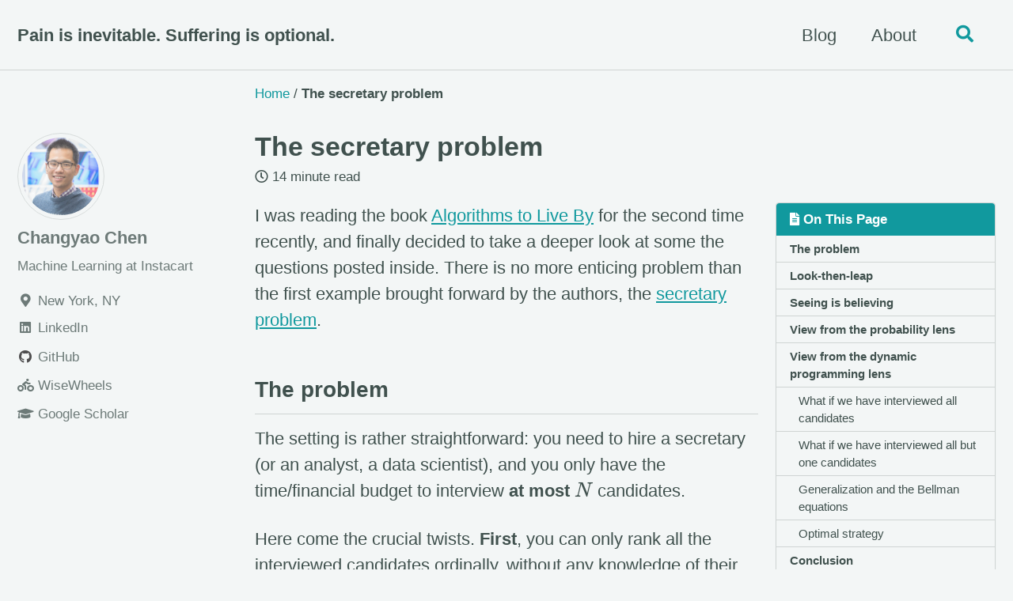

--- FILE ---
content_type: text/html; charset=utf-8
request_url: https://changyaochen.github.io/secretary-problem/
body_size: 10270
content:
<!doctype html>
<!--
  Minimal Mistakes Jekyll Theme 4.24.0 by Michael Rose
  Copyright 2013-2020 Michael Rose - mademistakes.com | @mmistakes
  Free for personal and commercial use under the MIT license
  https://github.com/mmistakes/minimal-mistakes/blob/master/LICENSE
-->
<html lang="en" class="no-js">
  <head>
    <meta charset="utf-8">

<!-- begin SEO -->









<title>The secretary problem - Pain is inevitable. Suffering is optional.</title>




<meta name="description" content="How to maximize your chance to find the best candidate, apartment, or even soulmate, only if the world can be modeled simply.">




<meta name="author" content="Changyao Chen">

<meta property="og:locale" content="en_US">
<meta property="og:site_name" content="Pain is inevitable. Suffering is optional.">
<meta property="og:title" content="The secretary problem">


  <link rel="canonical" href="https://changyaochen.github.io/secretary-problem/">
  <meta property="og:url" content="https://changyaochen.github.io/secretary-problem/">



  <meta property="og:description" content="How to maximize your chance to find the best candidate, apartment, or even soulmate, only if the world can be modeled simply.">





  

  



  <meta property="og:image" content="https://changyaochen.github.io/assets/images/secretary_problem_teaser.png">



  <meta property="og:type" content="article">
  <meta property="article:published_time" content="2019-10-06T18:00:01+00:00">








  <script type="application/ld+json">
    {
      "@context" : "http://schema.org",
      "@type" : "Person",
      "name" : "Changyao Chen",
      "url" : "https://changyaochen.github.io",
      "sameAs" : null
    }
  </script>






<!-- end SEO -->



  <link href="/feed.xml" type="application/atom+xml" rel="alternate" title="Pain is inevitable. Suffering is optional. Feed">


<!-- https://t.co/dKP3o1e -->
<meta name="viewport" content="width=device-width, initial-scale=1.0">

<script>
  document.documentElement.className = document.documentElement.className.replace(/\bno-js\b/g, '') + ' js ';
</script>

<!-- For all browsers -->
<link rel="stylesheet" href="/assets/css/main.css">
<link rel="preload" href="https://cdn.jsdelivr.net/npm/@fortawesome/fontawesome-free@5/css/all.min.css" as="style" onload="this.onload=null;this.rel='stylesheet'">
<noscript><link rel="stylesheet" href="https://cdn.jsdelivr.net/npm/@fortawesome/fontawesome-free@5/css/all.min.css"></noscript>



    <!-- start custom head snippets -->

<link rel="apple-touch-icon" sizes="180x180" href="/apple-touch-icon.png">
<link rel="icon" type="image/png" sizes="32x32" href="/favicon-32x32.png">
<link rel="icon" type="image/png" sizes="16x16" href="/favicon-16x16.png">
<link rel="manifest" href="/site.webmanifest">
<link rel="mask-icon" href="/safari-pinned-tab.svg" color="#5bbad5">
<meta name="msapplication-TileColor" content="#da532c">
<meta name="theme-color" content="#ffffff">
<script src="https://kit.fontawesome.com/26558279f5.js" crossorigin="anonymous"></script>
<!-- end custom head snippets -->
    <script type="text/javascript" id="MathJax-script" async
      src="https://cdn.jsdelivr.net/npm/mathjax@3/es5/tex-svg.js">
    </script>

  </head>

  <body class="layout--single">
    <nav class="skip-links">
  <ul>
    <li><a href="#site-nav" class="screen-reader-shortcut">Skip to primary navigation</a></li>
    <li><a href="#main" class="screen-reader-shortcut">Skip to content</a></li>
    <li><a href="#footer" class="screen-reader-shortcut">Skip to footer</a></li>
  </ul>
</nav>

    

<div class="masthead">
  <div class="masthead__inner-wrap">
    <div class="masthead__menu">
      <nav id="site-nav" class="greedy-nav">
        
        <a class="site-title" href="/">
          Pain is inevitable. Suffering is optional.
          
        </a>
        <ul class="visible-links"><li class="masthead__menu-item">
              <a href="/blog/">Blog</a>
            </li><li class="masthead__menu-item">
              <a href="/about/">About</a>
            </li></ul>
        
        <button class="search__toggle" type="button">
          <span class="visually-hidden">Toggle search</span>
          <i class="fas fa-search"></i>
        </button>
        
        <button class="greedy-nav__toggle hidden" type="button">
          <span class="visually-hidden">Toggle Menu</span>
          <div class="navicon"></div>
        </button>
        <ul class="hidden-links hidden"></ul>
      </nav>
    </div>
  </div>
</div>


    <div class="initial-content">
      


  
    



<nav class="breadcrumbs">
  <ol itemscope itemtype="http://schema.org/BreadcrumbList">
    
    
    
      
        <li itemprop="itemListElement" itemscope itemtype="http://schema.org/ListItem">
          <a href="https://changyaochen.github.io/" itemprop="item"><span itemprop="name">Home</span></a>
          <meta itemprop="position" content="1" />
        </li>
        <span class="sep">/</span>
      
      
        <li class="current">The secretary problem</li>
      
    
  </ol>
</nav>
  


<div id="main" role="main">
  
  <div class="sidebar sticky">
  

<div itemscope itemtype="http://schema.org/Person">

  
    <div class="author__avatar">
      
        <img src="https://changyaochen.github.io/assets/images/bio-photo.jpg" class="author__avatar" alt="Changyao Chen" itemprop="image">
      
    </div>
  

  <div class="author__content">
    <h3 class="author__name" itemprop="name">Changyao Chen</h3>
    
      <p class="author__bio" itemprop="description">
        Machine Learning at Instacart
      </p>
    
  </div>

  <div class="author__urls-wrapper">
    <button class="btn btn--inverse">Follow</button>
    <ul class="author__urls social-icons">
      
        <li itemprop="homeLocation" itemscope itemtype="http://schema.org/Place">
          <i class="fa fa-fw fa-map-marker" aria-hidden="true"></i> <span itemprop="name">New York, NY</span>
        </li>
      

      

      

      

      

      

      

      
        <li>
          <a href="https://www.linkedin.com/in/changyao-chen" itemprop="sameAs">
            <i class="fa fa-fw fa-linkedin-square" aria-hidden="true"></i> LinkedIn
          </a>
        </li>
      

      

      

      

      

      
        <li>
          <a href="https://github.com/changyaochen" itemprop="sameAs">
            <i class="fa fa-fw fa-github" aria-hidden="true"></i> GitHub
          </a>
        </li>
      

      

      

      

      

      

      

      

      

      

      

      

      

      <!--
  <li>
    <a href="http://www.wisewheels.us" itemprop="sameAs">
      <i class="fa fa-fw" aria-hidden="true"></i> Custom Social Profile Link
    </a>
  </li>
-->
<li>
    <a href="http://www.wisewheels.us" itemprop="sameAs">
      <i class="fa fa-fw fa-biking" aria-hidden="true"></i> WiseWheels
    </a>
</li>

<!-- <li>
    <a href="http://covid-19.scientifichpc.com/" itemprop="sameAs">
      <i class="fa fa-fw fa-biohazard" aria-hidden="true"></i> Covid-19
    </a>
</li> -->

<li>
    <a href="https://scholar.google.com/citations?user=MJE6RkMAAAAJ&hl=en" itemprop="sameAs">
      <i class="fa fa-fw fa-graduation-cap" aria-hidden="true"></i> Google Scholar
    </a>
</li>
    </ul>
  </div>
</div>

  
  </div>


  <article class="page h-entry" itemscope itemtype="https://schema.org/CreativeWork">
    <meta itemprop="headline" content="The secretary problem">
    <meta itemprop="description" content="How to maximize your chance to find the best candidate, apartment, or even soulmate, only if the world can be modeled simply.">
    <meta itemprop="datePublished" content="2019-10-06T18:00:01+00:00">
    

    <div class="page__inner-wrap">
      
        <header>
          <h1 id="page-title" class="page__title p-name" itemprop="headline">
            <a href="https://changyaochen.github.io/secretary-problem/" class="u-url" itemprop="url">The secretary problem
</a>
          </h1>
          

  <p class="page__meta">
    

    

    
      
      

      <span class="page__meta-readtime">
        <i class="far fa-clock" aria-hidden="true"></i>
        
          14 minute read
        
      </span>
    
  </p>


        </header>
      

      <section class="page__content e-content" itemprop="text">
        
          <aside class="sidebar__right sticky">
            <nav class="toc">
              <header><h4 class="nav__title"><i class="fas fa-file-alt"></i> On This Page</h4></header>
              <ul class="toc__menu">
  <li><a href="#the-problem">The problem</a></li>
  <li><a href="#look-then-leap">Look-then-leap</a></li>
  <li><a href="#seeing-is-believing">Seeing is believing</a></li>
  <li><a href="#view-from-the-probability-lens">View from the probability lens</a></li>
  <li><a href="#view-from-the-dynamic-programming-lens">View from the dynamic programming lens</a>
    <ul>
      <li><a href="#what-if-we-have-interviewed-all-candidates">What if we have interviewed all candidates</a></li>
      <li><a href="#what-if-we-have-interviewed-all-but-one-candidates">What if we have interviewed all but one candidates</a></li>
      <li><a href="#generalization-and-the-bellman-equations">Generalization and the Bellman equations</a></li>
      <li><a href="#optimal-strategy">Optimal strategy</a></li>
    </ul>
  </li>
  <li><a href="#conclusion">Conclusion</a></li>
</ul>
            </nav>
          </aside>
        
        <p>I was reading the book <a href="http://algorithmstoliveby.com/">Algorithms to Live By</a> for the second time recently, and finally decided to take a deeper look at some the questions posted inside. There is no more enticing problem than the first example brought forward by the authors, the <a href="https://en.wikipedia.org/wiki/Secretary_problem">secretary problem</a>.</p>

<h2 id="the-problem">The problem</h2>
<p>The setting is rather straightforward: you need to hire a secretary (or an analyst, a data scientist), and you only have the time/financial budget to interview <strong>at most</strong> \(N\) candidates.</p>

<p>Here come the crucial twists. <strong>First</strong>, you can only rank all the interviewed candidates ordinally, without any knowledge of their standings in the hidden, total candidate pool. In other words, the best candidate you have seen so far may or may not be the best candidate you can ever interview.  <strong>Second</strong>, after interviewing each candidate, you have to make the hire/no-hire decision right away. If you decide to hire, the whole process is finished, and if you decide to pass on this candidate, you can not go back to him or her again.</p>

<p>The second constraint turns the decision making the process more like a bet. For example, although the one you just interviewed is the best so far, he or she is just the third of 20 candidates you are interviewing, shall you make the hiring call? Is there a non-random strategy one can follow here?</p>

<h2 id="look-then-leap">Look-then-leap</h2>
<p>There are many sensible strategies one can propose here, for example, after you have seen but let go of a good candidate, if you have seen more than \(x\) consecutive candidates than the previous “benchmark”, hire the next who is better than the benchmark. However, the simplest strategy here, is the so-called look-then-leap: you just interview the first \(r\) candidates, without hiring anyone from them. Then starting from the \((r+1)^\text{th}\) candidate, hire the first one who is better than the best of the first \(r\) candidates. In essence, the first \(r\) candidates establish a reference for you to make the final decisions. Of course, if the best among the first \(r\) candidate happens to be the best among all, then you are luck out, and have to hire the last candidate you interview, assuming you have to hire someone.</p>

<p>Since we are dealing with a stochastic process here, the objective here would be to <strong>maximize the probability of hiring the best candidate</strong>. Even we have devised the structure of the strategy, there is still the question of what value of \(r\) to use. To be more general, the value we are interested in is the ratio, \(r/N\), namely, the proportion of candidates to interview before any hiring decisions. It turns out the optimal value is the magical \(1/e\).</p>

<h2 id="seeing-is-believing">Seeing is believing</h2>

<p>Given the seeming simplicity of this strategy, it is hard to resist the temptation of running the “brute-force” simulations, just to see the probabilities of hiring the best candidates, when using different proportions. It is fairly straightforward to code up, as shown <a href="https://github.com/changyaochen/changyaochen.github.io/blob/master/assets/notebooks/secretary_problem.py">here</a>.</p>

<p>In the simulation settings, we set \(N\) = 1000 (number of total candidates), and let the threshold (\(\left \lfloor{r / N}\right \rfloor \)) changes from 0.01 to 0.99 with 0.01 step size. For each threshold, we will permutate the sequence of the incoming candidates for 10,000 times while applying the same strategy. <strong>Only if the best candidate is hired, then we will call the trial a success.</strong></p>
<figure>
  <center>
<a href="/assets/images/secretary_problem_numerical.png"><img src="/assets/images/secretary_problem_numerical.png" style="width:85%;" /></a>
</center>
</figure>
<p>The simulated success rate for each threshold is shown in the figure above. The details can be found in <a href="https://github.com/changyaochen/changyaochen.github.io/blob/master/assets/notebooks/secretary_problem.ipynb">this notebook</a>. The red vertical line corresponds to the value of \(1/e\), and the red solid curve shows the result of Equation \(\eqref{eq_integral}\) (see next section). It fits rather well with the aforementioned theory, that \(1/e\) is the best threshold to use for this look-then-leap policy.</p>

<h2 id="view-from-the-probability-lens">View from the probability lens</h2>
<p>It is intelligently irresponsible not to ask why \(1/e\) is the magical answer. It turns out one only has to resort to conditional probability to arrive at the answer.</p>

<p>Under the look-then-leap policy, the objective function one tries to maximize is the probability of selecting the best candidate \(P(r; N)\), where \(r\) is the “number of looks”, and \(N\) is the total number of candidates. Then in mathematical language, we have:</p>

\[\begin{align*}
P(r; N)
&amp;=
\sum_{i=1}^N P(i\text{ is selected}, i \text{ is the best}) \\
&amp;=
\sum_{i=1}^N P(i\text{ is selected}~|~i\text{ is the best}) ~\times P (i\text{ is the best}).
\end{align*}\]

<p>We simply assume the last term as \(1/N\), as the best candidate can be at any location in the \(N\) sequence, with equal probability. After moving this part out from the summation, we can further expand the remaining part using our policy, as:</p>

\[\begin{align*}
~&amp;\sum_{i=1}^N P(i\text{ is selected}~|~i\text{ is the best})\\
=&amp;
\sum_{i=1}^r 0 + \sum_{i=r+1}^N P(i\text{ is selected}~|~i\text{ is the best})\\
=&amp; \sum_{i=r+1}^N \frac{r}{i-1}.
\end{align*}\]

<p>The zero probability for the first \(r\) items is quite straightforward: if the best candidate happens to be in the first \(r\) (<em>i.e</em>, \(i \le r\)), then we are luck out. The interesting part is from the second summation: if the best candidate is not in the first \(i\), then under our policy, the only condition that it will be picked is that, <strong>the second best candidate in the first \(i-1\) is in the first \(r\)</strong>, and the probability for this condition is \(r/(i-1)\). Note that here we only require the second best candidate in the first \(i-1\), instead of that of the \(N\) since we are dealing with conditional probability here. The illustration below should help to demonstrate this logic.</p>
<figure>
  <center>
<a href="/assets/images/secretary_problem_proba.jpg"><img src="/assets/images/secretary_problem_proba.png" style="width:80%;" /></a>
</center>
</figure>
<p>Coming back to \(P(r; N)\), now we have:</p>

\[\begin{equation}
P(r; N) = \frac{r}{N} \sum_{i=r+1}^N \frac{1}{i-1} \tag{1}\label{eq_master},
\end{equation}\]

<p>and the goal will be for a given \(N\) to find the \(r\) that maximize \(P(r; N)\). However, for the sake of analytical purposes, we want to explore the limit where \(N \rightarrow \infty\), what’s the optimal threshold \(t = r/N\). By doing so, the summation is converted to the integral as:</p>

\[\begin{align*}
P(r; N)
&amp;= p(t) \\
&amp;= t\int_x^1 \frac{1}{x} \text{d}x \\
&amp;= -t \ln(t), \tag{2}\label{eq_integral}
\end{align*}\]

<p>whose maximum can be easily found at \(t = 1/e\), with \(p(1/e) = 1/e\). Not surprisingly, the plot of \(-t \ln(t)\) agrees nicely with the numerical simulations.</p>

<h2 id="view-from-the-dynamic-programming-lens">View from the dynamic programming lens</h2>
<p>All the preceding derivations are all nice, <strong>except for</strong> that we already assume the “look-then-leap” strategy is optimal, whereas one only has to hone in the details. But can one prove the assumption?</p>

<p>Of course one can, just some brain gymnastics exercises. The key here is to properly describe the <strong>state</strong> and <strong>value</strong> of the process. For this case, we need two numbers to express a state: \(r\) and \(s\), where \(r\) is the number of candidates we have seen so far, and \(s\) is the <strong>apparent</strong> ranking of the last, <em>i.e.,</em> the \(r^\text{th}\) candidate. The value function, \(V(r, s)\) that is being sought here, is the <strong>maximum expected probability of choosing the absolute best candidate when the state is (\(r, s\))</strong>. As usual, there are \(N\) total candidates to be considered.</p>

<p>After having all the semantics in place, the crucial next step is to derive the logical relation of the value function between different states. Since there are only two state variables, it allows us to visualize the whole dynamic programming logic in a matrix form, as seen below.</p>

<figure>
  <center>
<a href="/assets/images/secretary_problem_dp.png">
    <img src="/assets/images/secretary_problem_dp.png" style="width:80%;" /></a>
</center>
</figure>

<p>The row and column indices of the matrix indicate \(r, s\), respectively, whereas the value of each element of the matrix is the value function \(V(r, s)\) as defined above. Due the nature of this problem, almost half the elements (namely, the upper right half) have no real meanings.</p>

<h3 id="what-if-we-have-interviewed-all-candidates">What if we have interviewed all candidates</h3>

<p>As in a typical dynamic programming scenario, we will start from the edge, as in this case, the last row. Here, the last row holds the maximum expected probability of selecting the best candidate, when in the state (\(N, s\)). Apparently, we can only “win” when \(s = 1\), with probability of 1. Therefore, we can populate the last row with only the first element set to 1, as \(V(N, 1) = 1\), and zeros for the rest.</p>

<h3 id="what-if-we-have-interviewed-all-but-one-candidates">What if we have interviewed all but one candidates</h3>

<p>Now let’s move back the penultimate row, in which case we have observed all but one candidate. If the \((N-1)^\text{th}\) candidate’s apparent ranking is not 1, we have no other choice but keeping interviewing the last candidate, hoping to arrive at the magical (\(N, 1\)) state. Since there is a probability of \(1/N\) that the last candidate is the best, then the probability of winning at the state (\(N-1, s\)) where \(s \neq 1\) is then:</p>

\[\begin{align*}
V(N-1, s) = \frac{1}{N}V(N, 1), ~~~\text{for}~s = 2, 3, ..., N-1.\tag{3.1}\label{eq_dp_penultimate_1}
\end{align*}\]

<p>If we are in the state of (\(N-1, 1\)), there is an interesting decision have to be made: shall one end the search and pick this candidate, or keep searching? Given that we have observed \(N-1\) candidates and this last one has the apparent ranking of 1, it is very likely that his or her abosulate ranking is also 1. Actually, the probability of this \((N-1)/N\), that is, if we stop here, the winning probablity is \((N-1)/N\). Of course, one can keep searching, hoping the last candidate can be even better, <em>i.e.</em>, to end up in the (\(N, 1\)) state. As described above, the probablity of such occurence is \(1/N\). Putting these two cases together, we have for (\(N-1, 1\)):</p>

\[\begin{align*}
V(N-1, 1) = \max{[
\frac{N-1}{N}, \frac{1}{N}V(N, 1)
]}.\tag{3.2}\label{eq_dp_penultimate_2}
\end{align*}\]

<h3 id="generalization-and-the-bellman-equations">Generalization and the Bellman equations</h3>
<p>From the two simple exercises above, it is clear that one needs to distingusih the state (\(r, 1\)), and state (\(r, s\)) where \(s \neq 1\). For the latter, one has no choice but to keep going. Since the apparently ranking of the \((r+1)^\text{th}\) can be anywhwere between 1 and \(r+1\) with equal probability, as one is eqaully likely to capature the value of \(V(r+1, s')\) where \(s' = 1, 2, ..., r+1\). Therefore, the value function at state (\(r, s\)) for \(s \neq 1\) is:</p>

\[\begin{align*}
V(r, s) = \sum_{s'=1}^{r+1} \frac{1}{r+1} V(r+1, s'), ~~~\text{for}~s = 2, 3, ..., N-1, \tag{4.1}\label{eq_dp_bellman_1}.
\end{align*}\]

<p>Note that, Eq. \eqref{eq_dp_bellman_1} is the generalized case for \(r = N-1\), namely, Eq. \eqref{eq_dp_penultimate_1}.</p>

<p>As for the state (\(r, 1\)), one always has the option of stopping and reaping the winning probability of \(r/N\), or keep going, which folds into the situation that we just discussed in Eq. \eqref{eq_dp_bellman_1}. Therefore, the value function at state (\(r, 1\)) is:</p>

\[\begin{align*}
V(r, 1) = \max{[
\frac{r}{N}, \sum_{s'=1}^{r+1} \frac{1}{r+1} V(r+1, s')
]}. \tag{4.2}\label{eq_dp_bellman_2}
\end{align*}\]

<p>We have done the hard logical derivations, and what is left are just some simple arithmetic. It is not hard to extrapolate, for \(r &lt; N\):</p>

\[\begin{align*}
V(r, s)
&amp;= \frac{r}{N}(\frac{1}{r} + \frac{1}{r+1} + ... + \frac{1}{N-1})\\
&amp;= \frac{r}{N}\sum_{i=r}^{N-1} \frac{1}{i}, ~~~\text{for}~s \neq 1, \tag{5.1}\label{eq_dp_bellman_final_1}\\
V(r, 1)
&amp;= \frac{r}{N}\max{[1, \frac{1}{r} + \frac{1}{r+1} + ... + \frac{1}{N-1}]}\\
&amp;= \frac{r}{N}\max{[1, \sum_{i=r}^{N-1} \frac{1}{i}]}. \tag{5.2}\label{eq_dp_bellman_final_2}
\end{align*}\]

<h3 id="optimal-strategy">Optimal strategy</h3>

<p>As we have interviewed \(r\) candidates, we are equally likely to be at any of the (\(r, s\)) states, each with probability of \(1/r\). Since we will only stop if we hit the (\(r, 1\)) state, and there is a \(\max\) function in \(V(r, 1)\), we are more interested how this \(\max\) is triggered with different \(r\). Note that, the function \(f(r) = \sum_{i=r}^{N-1} \frac{1}{i}\), it is monotonic decreasing, therefore, once its value dips below 1 (as we are interviewing more candidates), the best bet is stop searching as soon as we are in the (\(r, 1\)) state, as the \(1\) term in the \(\max\) function will take dominance. Essentially, one is looking for an \(r_o\), such that \(f(r_o) &gt; 1 \geq f(r_o + 1)\).</p>

<p>This, finally, justifies the “look-then-leap” strategy: we will keep looking (increasing \(r\)), until we pass the critical value of \(r_o\), then we are ready to commit ourselves, for the next candidate with the apparent ranking of 1. Since for the first observation after \(r_o\), the probability of arriving at state (\(r_o + 1, 1\)) is simply \(1/(r_o + 1)\), and when we do, the winning probability is \((r_o + 1)/N\); when one arrives any of the other (\(r_o + 1, s\)) states, we will have to proceed to (\(r_o + 2, s\)) states, from which we have \(1/(r_o + 2)\) chance of reaching the (\(r_o + 2, 1\)) state and stop, or \((r_o + 1)/(r_o + 2)\) chance to keep going. Taking the expected value of this recursive series, we have:</p>

\[\begin{align*}
P(r_o; N)
&amp;= \frac{1}{r_o + 1} \frac{r_o + 1}{N} + \frac{r_o}{r_o + 1}P(r_o + 1; N)\\
&amp;= \frac{1}{N} +  \frac{r_o}{r_o + 1}(\frac{1}{r_o + 2}\frac{r_o + 2}{N} + \frac{r_o + 1}{r_o + 2}P(r_o + 2; N))\\
&amp;= \frac{r_o}{N}(\frac{1}{r_o} + \frac{1}{r_o + 1} + ... + \frac{1}{N-1}) \\
&amp;= \frac{r_o}{N} \sum_{i=r_o}^{N-1} \frac{1}{i}
\end{align*}\]

<p>The above equation agrees with Eq. \eqref{eq_master}, only now we have a rigorous proof of the optimality, the optimal solution, and what is the optimal solution, voilà!</p>

<h2 id="conclusion">Conclusion</h2>
<p>It is joyful to see how such a seemingly simple question can lead me to weeks of pondering: how can one make the best decisions when facing uncertainties, even the uncertainty is in its simplest form. For this secretary problem, the numerical simulation is rather straightforward, but it presents evidence of the optimal decision rules. Both routes to the optimality, especially the dynamic programming method really made me think hard and careful.</p>

<p>Of course, these references have been instrumental:</p>

<ol>
  <li><a href="/assets/pdfs/lindley-dp.pdf">Dynamic Problem and Decision Theory</a></li>
  <li><a href="/assets/pdfs/secprob2.pdf">The Secretary Problem and Its Extensions: A Review</a></li>
  <li><a href="/assets/pdfs/who_solved_secretary_problem.pdf">Who Solved the Secretary Problem?</a></li>
</ol>


        
      </section>

      <footer class="page__meta">
        
        
  


  
  
  

  <p class="page__taxonomy">
    <strong><i class="fa fa-fw fa-tags" aria-hidden="true"></i> Tags: </strong>
    <span itemprop="keywords">
    
      
      
      <a href="https://changyaochen.github.io/tags/#algorithm" class="page__taxonomy-item" rel="tag">algorithm</a><span class="sep">, </span>
    
      
      
      <a href="https://changyaochen.github.io/tags/#python" class="page__taxonomy-item" rel="tag">python</a>
    
    </span>
  </p>




        

  <p class="page__date"><strong><i class="fas fa-fw fa-calendar-alt" aria-hidden="true"></i> Updated:</strong> <time datetime="2019-10-06T18:00:01+00:00">October 6, 2019</time></p>


      </footer>

      <section class="page__share">
  
    <h4 class="page__share-title">Share on</h4>
  
  <center>
  <a href="https://twitter.com/intent/tweet?text=The secretary problem https://changyaochen.github.io/secretary-problem/" class="btn btn--twitter" title="Share on Twitter"><i class="fa fa-fw fa-twitter" aria-hidden="true"></i><span> Twitter</span></a>

  <a href="https://www.facebook.com/sharer/sharer.php?u=https://changyaochen.github.io/secretary-problem/" class="btn btn--facebook" title="Share on Facebook"><i class="fa fa-fw fa-facebook" aria-hidden="true"></i><span> Facebook</span></a>

  <!-- <a href="https://plus.google.com/share?url=https://changyaochen.github.io/secretary-problem/" class="btn btn--google-plus" title="Share on Google Plus"><i class="fa fa-fw fa-google-plus" aria-hidden="true"></i><span> Google+</span></a> -->

  <a href="https://www.linkedin.com/shareArticle?mini=true&url=https://changyaochen.github.io/secretary-problem/" class="btn btn--linkedin" title="Share on LinkedIn"><i class="fa fa-fw fa-linkedin" aria-hidden="true"></i><span> LinkedIn</span></a>
</center>
</section>


      
  <nav class="pagination">
    
      <a href="https://changyaochen.github.io/book-roundup-jul-2019/" class="pagination--pager" title="Book roundup, July 2019
">Previous</a>
    
    
      <a href="https://changyaochen.github.io/egg-drop-problem/" class="pagination--pager" title="The egg drop problem
">Next</a>
    
  </nav>

    </div>

    
      <div class="page__comments">
  
  
      <h4 class="page__comments-title">Leave a Comment</h4>
      <section id="disqus_thread"></section>
    
</div>
    
  </article>

  
  
    <div class="page__related">
      <h2 class="page__related-title">You May Also Enjoy</h2>
      <div class="grid__wrapper">
        
          



<div class="grid__item">
  <article class="archive__item" itemscope itemtype="http://schema.org/CreativeWork">
    
      <div class="archive__item-teaser">
        <img src=
          
            "https://changyaochen.github.io/assets/images/oreilly_gen_ai_book.jpeg"
          
          alt="">
      </div>
    
    <h2 class="archive__item-title" itemprop="headline">
      
        <a href="https://changyaochen.github.io/gen-ai-reading-3/" rel="permalink">Notes for Generative AI learning, part 3
</a>
      
    </h2>
    
      <p class="page__meta"> <time datetime="2024-12-30T18:00:00+00:00">December 30, 2024</p>
    
    
      <p class="page__meta"><i class="fa fa-clock-o" aria-hidden="true"></i> 




  6 minute read
</p>
    
    
      

<p class="page__meta"><i class="fa fa-tags" aria-hidden="true"></i> 
Tags:
  
  
  

  <span itemprop="keywords">
    
      
      
      <a href="https://changyaochen.github.io/tags/#machine-learning"  rel="tag">machine learning</a>
    
    </span>
</p>
    
    <p class="archive__item-excerpt" itemprop="description">How the transformer architecture works.
</p>

  </article>
</div>
        
          



<div class="grid__item">
  <article class="archive__item" itemscope itemtype="http://schema.org/CreativeWork">
    
      <div class="archive__item-teaser">
        <img src=
          
            "https://changyaochen.github.io/assets/images/dice.jpg"
          
          alt="">
      </div>
    
    <h2 class="archive__item-title" itemprop="headline">
      
        <a href="https://changyaochen.github.io/sampling-from-a-distribution/" rel="permalink">How to sample from a distribution
</a>
      
    </h2>
    
      <p class="page__meta"> <time datetime="2024-10-16T18:00:00+00:00">October 16, 2024</p>
    
    
      <p class="page__meta"><i class="fa fa-clock-o" aria-hidden="true"></i> 




  7 minute read
</p>
    
    
      

<p class="page__meta"><i class="fa fa-tags" aria-hidden="true"></i> 
Tags:
  
  
  

  <span itemprop="keywords">
    
      
      
      <a href="https://changyaochen.github.io/tags/#algorithm"  rel="tag">algorithm</a>
    
    </span>
</p>
    
    <p class="archive__item-excerpt" itemprop="description">How to perform the seemingly simple task of sampling from a distribution.
</p>

  </article>
</div>
        
          



<div class="grid__item">
  <article class="archive__item" itemscope itemtype="http://schema.org/CreativeWork">
    
      <div class="archive__item-teaser">
        <img src=
          
            "https://changyaochen.github.io/assets/images/oreilly_gen_ai_book.jpeg"
          
          alt="">
      </div>
    
    <h2 class="archive__item-title" itemprop="headline">
      
        <a href="https://changyaochen.github.io/gen-ai-reading-2/" rel="permalink">Notes for Generative AI learning, part 2
</a>
      
    </h2>
    
      <p class="page__meta"> <time datetime="2024-09-22T18:00:00+00:00">September 22, 2024</p>
    
    
      <p class="page__meta"><i class="fa fa-clock-o" aria-hidden="true"></i> 




  11 minute read
</p>
    
    
      

<p class="page__meta"><i class="fa fa-tags" aria-hidden="true"></i> 
Tags:
  
  
  

  <span itemprop="keywords">
    
      
      
      <a href="https://changyaochen.github.io/tags/#machine-learning"  rel="tag">machine learning</a>
    
    </span>
</p>
    
    <p class="archive__item-excerpt" itemprop="description">This post is for chapter 5 (Autoregressive Models) and chapter 6 (Normalizing Flow Models).
</p>

  </article>
</div>
        
          



<div class="grid__item">
  <article class="archive__item" itemscope itemtype="http://schema.org/CreativeWork">
    
      <div class="archive__item-teaser">
        <img src=
          
            "https://changyaochen.github.io/assets/images/oreilly_gen_ai_book.jpeg"
          
          alt="">
      </div>
    
    <h2 class="archive__item-title" itemprop="headline">
      
        <a href="https://changyaochen.github.io/gen-ai-reading-1/" rel="permalink">Notes for Generative AI learning, part 1
</a>
      
    </h2>
    
      <p class="page__meta"> <time datetime="2024-09-06T18:00:00+00:00">September 06, 2024</p>
    
    
      <p class="page__meta"><i class="fa fa-clock-o" aria-hidden="true"></i> 




  6 minute read
</p>
    
    
      

<p class="page__meta"><i class="fa fa-tags" aria-hidden="true"></i> 
Tags:
  
  
  

  <span itemprop="keywords">
    
      
      
      <a href="https://changyaochen.github.io/tags/#machine-learning"  rel="tag">machine learning</a>
    
    </span>
</p>
    
    <p class="archive__item-excerpt" itemprop="description">Scratch notes when reading the O’Reilly book of ‘Generative Deep Learning, 2nd Edition’. This post is for the first 4 chapters.
</p>

  </article>
</div>
        
      </div>
    </div>
  
  
</div>

    </div>

    
      <div class="search-content">
        <div class="search-content__inner-wrap"><form class="search-content__form" onkeydown="return event.key != 'Enter';" role="search">
    <label class="sr-only" for="search">
      Enter your search term...
    </label>
    <input type="search" id="search" class="search-input" tabindex="-1" placeholder="Enter your search term..." />
  </form>
  <div id="results" class="results"></div></div>

      </div>
    

    <div id="footer" class="page__footer">
      <footer>
        <!-- start custom footer snippets -->

<!-- end custom footer snippets -->
        <div class="page__footer-follow">
  <ul class="social-icons">
    
      <li><strong>Follow:</strong></li>
    
    
    
    
      <li><a href="http://github.com/changyaochen"><i class="fa fa-fw fa-github" aria-hidden="true"></i> GitHub</a></li>
    
    
      <li><a href="https://changyaochen.github.io/feed.xml"><i class="fa fa-fw fa-rss-square" aria-hidden="true"></i> Feed</a></li>
  </ul>
</div>

<div class="page__footer-copyright">&copy; 2025 Changyao Chen. Powered by <a href="http://jekyllrb.com" rel="nofollow">Jekyll</a> &amp; <a href="https://mademistakes.com/work/minimal-mistakes-jekyll-theme/" rel="nofollow">Minimal Mistakes</a>.</div>

      </footer>
    </div>

    
  <script src="/assets/js/main.min.js"></script>




<script src="/assets/js/lunr/lunr.min.js"></script>
<script src="/assets/js/lunr/lunr-store.js"></script>
<script src="/assets/js/lunr/lunr-en.js"></script>




  <script type="text/javascript">
  var _gaq = _gaq || [];
  _gaq.push(['_setAccount', 'UA-118003343-1']);
  _gaq.push(['_trackPageview']);

  (function() {
    var ga = document.createElement('script'); ga.type = 'text/javascript'; ga.async = true;
    ga.src = ('https:' == document.location.protocol ? 'https://ssl' : 'http://www') + '.google-analytics.com/ga.js';
    var s = document.getElementsByTagName('script')[0]; s.parentNode.insertBefore(ga, s);
  })();
</script>





    
  <script>
    var disqus_config = function () {
      this.page.url = "https://changyaochen.github.io/secretary-problem/";  /* Replace PAGE_URL with your page's canonical URL variable */
      this.page.identifier = "/secretary-problem"; /* Replace PAGE_IDENTIFIER with your page's unique identifier variable */
    };
    (function() { /* DON'T EDIT BELOW THIS LINE */
      var d = document, s = d.createElement('script');
      s.src = 'https://changyaochen-github-io.disqus.com/embed.js';
      s.setAttribute('data-timestamp', +new Date());
      (d.head || d.body).appendChild(s);
    })();
  </script>
<noscript>Please enable JavaScript to view the <a href="https://disqus.com/?ref_noscript">comments powered by Disqus.</a></noscript>


  





  </body>

</html>

--- FILE ---
content_type: application/javascript; charset=utf-8
request_url: https://changyaochen.github.io/assets/js/lunr/lunr-store.js
body_size: 112307
content:
var store = [{
        "title": "What I talk about when I talk about running",
        "excerpt":"   The blog “This Condensed Life” has just published a post that resonates strongly with me – not only I alway find their blog intellectually inspiring, but also the very subject of running x physics.   I have read this Haruki Murakami’s memoir couple of times, coinciding with my running days. I still vividly remember running in the Central Park, looping the 6 mile course during the middle of the night with no runner, but just lamp posts in sight, listening to his experience of his first 100-km race. That seems like a magical time: I was enjoying the best part of the graduate school, not to worry of anything such as job or career. There are only two things in my life: running and experiments - sleeping is merely a necessity.   Now I reflect this book at a different time, I start to see things that I missed before: Murakami (at least according to himself) is not considered a talented novelist: he didn’t start his career as a writer until his 30s. Before that he was a bar owner trying to make ends meet, and can only find time to write after the day is finished (usually ~ 3 AM), till dawn. It was during a baseball game that the idea of being a writer struck him, and we knew the rest.   I guess it is safe to label Murakami as a late bloomer, especially in a field that raw talent is crucial. What I feel most inspired by his success is his constant struggle, either through the protagonists, or in his own language. The uncertainties and the pain, and yet you need to keep on running. I guess it boils down to: pain is inevitable, suffering is optional.   ","categories": [],
        "tags": ["book"],
        "url": "/what-I-talk-about-when-I-talk-about-running/",
        "teaser": "/assets/images/WITAWITAR.jpg"
      },{
        "title": "I want to talk about light",
        "excerpt":"What a poetic opening to your talk! This is what Sir John Pendry did when he gave a talk at the IIN Symposium few months back. He then went to describe light as the dance between electricity and magnetism, where the rhythm of the dance is the frequency of the light (I can’t remember his exact wording, but it was something similar). In order to reinforce the importance of the subject he is talking about - light, he also make the analogy that, “… in English, we use I see to mean I understand …”. Whoa, such connection has never come across my mind! Well, I guess it is partially due to that English is not my native language.   The topic Pendry was actually talking about is  metamaterial. From my standpoint, it has become a very popular topics, spearheaded by Pendry himself. To educate myself, I found the wikipedia entry (where else!) quite informative. Also, both David Smith and Douglas Natelson have written very good pieces about it. Back to Pendry’s talk, he stated that he wants to bend light, but not to just simply bend it like a lens will do, but to have the light conformally go around a subject, hence hiding the object. Here is where the metamaterial come into play: its job is to guide the light around the object. (see figure taken from Pendry’s paper)      Materials in nature can not do that, since they’re made from mostly identical constituents, hence they have homogenous optical properties. But nanotechnolgy provides a viable solution since now we can design and make structures that with dimension smaller than the (visible) light’s wavelength. That defines metamaterial, and one just needs to design the constituent structure cleverly according to how one wants to manipulate the light.   Other than cloaking, what else can metamaterials do? One thing is to enable negative index of refraction (e.g. Veselago lens), to bend the light in the “wrong” direction. Then some exotic, or total unexpected behavior can happen. Pendry gave a very vivid example: if the index of refraction of water is made negative, then a fish swimming in the water will appear to be floating above the water in the air.   What else we can do with this? Instead of hiding a massive object (cloaking), one can then instead magnify a tiny particle, whose dimension might be much smaller than the visible light’s wavelength. The method is to “coat” the tiny particle with a metamaterial-made cloth, which direct the incident light away, to make a large shadow.   I walked away from Pendry’s talk with the false sense that I have totally understood metamaterials. But isn’t that what I am looking for from a talk like this, that I remember the big message clearly, even few months later? One of such experiences is a talk given by Paul McEuen few years back in the APS March meeting (my first March meeting), about their work on spin-orbit coupling in Carbon Nanotube (paper here). More to come please!  ","categories": [],
        "tags": ["physics"],
        "url": "/I-want-to-talk-about-light/",
        "teaser": "/assets/images/light_teaser.png"
      },{
        "title": "Normal mode",
        "excerpt":"We are all quite familiar with a simple harmonic oscillator, such as a frictionless pendulum, or a mass-on-a-spring system. Since there is no friction (or energy dissipation), given a non-zero initial condition, it will swing back-and-forth, with the same amplitude, and the same frequency. Mathematically speaking, its dynamic can be described with a simple second order Ordinary Differential Equation (ODE), \\(\\ddot{x} + \\omega^2 x = 0\\), where \\(\\omega\\) is the resonant frequency. For the sake of simplicity, I will let \\(\\omega\\) = 1. Apparently, \\(x = A \\sin{\\omega t}\\) is a solution, and the value \\(A\\) is determined by the initial conditions.   However, things will be different there is another oscillator coming into play, and the second oscillator interacts with the first one. Below is a schematic picture of such condition (courtesy of wikipedia).      Let’s call the motion of the left oscillator \\(x_1\\), and that of the right oscillator \\(x_2\\), both are functions of time (\\(t\\)). The leftmost and rightmost spring dictates the spring constant of the left and right oscillator, respectively. Together with their masses, \\(m_1\\) and \\(m_2\\), we can have the uncoupled resonant frequencies of \\(\\omega_1 = \\sqrt{k_1/m_1}\\), and \\(\\omega_2 = \\sqrt{k_2/m_2}\\). For the sake of the simplicity, again I will let \\(m_1\\) = \\(m_2\\) = 1, and \\(k_1\\) = \\(k_2\\) = 1. Therefore, both \\(\\omega_1\\) and \\(\\omega_2\\) are 1.   Now, let’s say the middle spring has a spring constant of \\(k\\), and \\(k\\) = 0.5. I am being sloppy with units here, but let’s just assume them are all in standard SI units. Now I can write down the equation of motion that describe the motions of \\(x_1\\) and \\(x_2\\) as:   \\[\\begin{eqnarray} m_1 \\ddot{x}_1 &amp;=&amp; - k_1 x_1 + k(x_2 - x_1), \\\\\\ m_2 \\ddot{x}_2 &amp;=&amp; - k_2 x_2 + k(x_1 - x_2). \\end{eqnarray}\\]  Since we already know all the values of the parameters, I can just mindlessly solve for \\(x_1(t)\\) and \\(x_2(t)\\) numerically, say, with Mathematica. With the initial conditions of: \\(x_1(0)\\) = \\(x_2(0)\\) = 0, \\(\\dot{x}_1(0)\\) = 1, and \\(\\dot{x}_2(0)\\) = 0.1, below is what I get:      Neither \\(x_1\\) nor \\(x_2\\) looks anything like a regular sinusoidal function, as in the uncoupled case! Although if I squeeze my eyes, I can convince myself there are still some periodicities in those figures… It turns out that, instead of looking at \\(x_1\\) and \\(x_2\\) individually, we I should be looking at is \\((x_1 + x_2)\\) and \\((x_1 - x_2)\\):      Voila! We now see the nice clean waves again, although with different frequencies.   The new quantities, \\(y_1 = (x_1 + x_2)\\) and \\(y_2 = (x_1 - x_2)\\), are called normal modes, and the corresponding frequencies are the eigen-frequencies of the system. Instead of looking at the seemingly arbitrary \\(x\\)s, one can get a much better grip of the system by looking at the \\(y\\)s. The wikipedia page actually do a pretty good job on describing what transformation should one do to go from \\(x\\)s to \\(y\\)s, but here I just want to have a visual confirmation, to reveal the value of the normal mode.   Update: found a terrific site with good lecture notes on this subject!  ","categories": [],
        "tags": ["physics"],
        "url": "/normal-mode/",
        "teaser": "/assets/images/normal_mode_teaser.png"
      },{
        "title": "Quantum Nondemolition Measurements",
        "excerpt":"One of the most well-known effects of quantum mechanics is the uncertainty principle. A direct consequence is that it that imposes a fundamental limit on the precision of any measurements. In Chinese, this is translated as 测不准原则 - translated back (again) to English, it literally means one will never make a precise measurement. A (bad) classical analogy is that, if you want to measure the pressure of your car tire, most likely you have to let out some of the air inside in order to make a reading, and in that process, the original pressure has changed. The very action of the measurement changes the state of system. Even looking at a object (photons bouncing off from that object) is also a measurement!   Then is there a way to circumvent this limit? Let’s consider a more relevant example. Say I am measuring the position of a pendulum by looking at it, hence making the measurement with light. The light beam shooting at the pendulum carries many photons, and the ponderomotive (radiation) force of the photon will exert force on the mass, however small it is. If this force is regular, i.e., not stochastic, that’s OK since I can subtract its effects later. But the random arrival of the photons (shot noise) will cause the randomness (i.e., uncertainty) in the measured position. Given this condition, one would think, OK, I will just use very few photons (low light intensity) to do the measurement, in order to reduce such uncertainty. Then you run into another type of noise (uncertainty, or stochastic force), arises from – temperature! That’s your thermal noise. Therefore, there is a trade-off - smaller the power, you see more noise from temperature, larger the power, you see more noise from light. The optimal condition - than which you can NOT do better - is the standard quantum limit (SQL).   Given the nature of such measurement, does that mean there is no practical way (at the end, we need to do some type of measurement) to reveal the very last bit of detail of the pendulum, below SQL? Braginsky says NO! The trick lies in how you do the measurement. Continuous linear measurements, in which one acquires the position of the pendulum ALL THE TIME will not work, due to the exact reason that we alluded to before. But, we can do stroboscopic measurements, illustrated as the picture below.      The pulse train of the measurement signals is condition in such a way that the next pulse evades the perturbation to the mass due to the last pulse. The time-interval between the pulses (frequency of the pulse train) needs to be twice of the natural frequency of the pendulum. In a way, it is similar to parametric (de-)amplification. Although shot noise is a statistical concept, let me do a (bad) analogy in classical way. Let me consider a simple harmonic oscillator with frequency of 1 Hz (hence period of 1s, just to stay simple): if a photon that represents random shot noise (unwanted and not accounted for) arrives at t = 0s, and causes the unwanted perturbation, pushes the mass forward additionally (all the “good” photons will push the mass forward as well, but those are expected and accounted for). Then at t = 0.5s later, another pulse arrives, with another “shot-noise” photon. At this time, the mass will be at the opposite position, and moving backwards (carrying the additional momentum caused by the previous “shot-noise” photon). Therefore, this new “shot-noise” photon will push the mass forward again, hence cancels effect of the last “shot-noise” photon.   A more rigorous explanation is provided by the Viewpoint article: “… by spacing the pulses by half the oscillation period, simple harmonic oscillation dictates that any uncertainty introduced by one pulse is converted, first to position uncertainty, and then back to momentum uncertainty at the arrival time of the next pulse. Thereby, each pulse experiences none of the backaction introduced by prior pulses.”  ","categories": [],
        "tags": ["physics"],
        "url": "/Quantum-Nondemolition-Measurements/",
        "teaser": "/assets/images/quantum_nondemolition_teaser.png"
      },{
        "title": "Hello World",
        "excerpt":"Hello World, again!   Given that now I am in a new field, it makes sense to apply the best practices accordingly, namely, to use github. So here I am making a new site (kind of…) again, and will move the previous materials here too.  ","categories": [],
        "tags": ["misc"],
        "url": "/hello-world/",
        "teaser": "/assets/images/hello_world_teaser.png"
      },{
        "title": "Comparing two ranked lists",
        "excerpt":"       There comes times when we want to compare two rankings, for example, between my top-5 list of all time best male distance runners, and that of my friend Robin. My top 1 through 5 are:      Kenenisa Bekele   Haile Gebrselassie   Paul Tergat   Emil Zátopek   Killiant Jornet   While Robin agrees mostly with me, but his top-5 list consists of:      Haile Gebrselassie   Kenenisa Bekele   Emil Zátopek   Killiant Jornet   Mo Farah   So the question is, how similar is my ranked list to Robin’s? As much fun as it is to rank distance runners, we encounter such problems in other cases, such as movie rankings, or product rankings. A similarity measure can be quite useful to help us to cluster customers, or to evaluate a ranked list generated by a new model to the old ones. But it is not quite straightforward to derive a numerical value, for example, between the two top-5 rankings shown above.   Before we dive in to find the proper protocols, it is best to enumerate some properties we like to have for the similarity measure.   First, we like it to be bounded, say, between [0, 1], with 0 meaning completely different and 1 meaning identical – we will further elaborate what does (in)different mean later.   Second, we like such protocol handle non-conjoint case, i.e., to allow items shown in only one of the two lists. In the example above, Paul Tergat is only in my list while Mo Farah is only in Robin’s list, but we should be able to handle such situations.   Third, we like to handle lists with different lengths, e.g., comparing a top-5 list and a top-10 list, or even more broadly, comparing results between two infinitely long lists (think search results of the same query returned by Google and Bing).   Now we have at least three desired properties in mind, we can seek for the appropriate measures. There are mostly two types of similarity measures between ranked lists: correlation based, and intersection based. One of the key difference between the two categories is that, the correlation based measures only works in the conjoint case, namely, item appears in one list must appear in the other list as well, but the intersection based method can handle the non-conjoint cases too.   An popular example for the first category is the Kendall’s tau, which has a nice probability interpretation. In short, if we randomly pick two items that are in both lists (say, Kenenisa Bekele and Haile Gebrselassie), Kendall’s tau is the probability that one (Kenenisa Bekele) ranks before (or after) another (Haile Gebrselassie) in both lists. This property nicely bounds Kendall’s tau between 0 and 1, however, the non-conjoint requirement (second desired property) would not be met, as in our example, due to (dis)appearance of Paul Tergat and Mo Farah. Of course, we can remove all those items that only appear in one list, re-rank the remaining ones, then calculate the Kendall’s tau, but it doesn’t sound like a satisfactory solution… In terms of running time: we are effectively counting the number of inversions, hence given two lists with the same length of \\(N\\), Kendall’s tau can be calculated in \\(O(N \\log N)\\). Not surprisingly, scipy already has an implementation for Kendall’s tau.   Then comes the intersection based measure. The idea is very simple, we simply count what is the proportion of overlapped items, among all items, as we progress the ranking depth. Such proportion is also called Jaccard similarity. This will become clear in the figure shown below.          The figure above should be quite self-explanatory, in which I represent runners with the first letter in their last names. The overlap is the ratio between the length of common items set (intersection) and the total item set (union). The average overlap at each ranking depth \\(k\\), is the average of all the \\(k\\) overlaps. The last average overlap (0.55), will be our similarity measure. A similar metric based on this idea, called rank-biased overlap (RBO), is proposed in this paper.   Compared to the correlation based measures, the intersection based measures handily deal with the non-conjoint cases, hence satisfying our second requirement outline above. Furthermore the authors of RBO also made some modifications, to satisfy the other two requirements. RBO also comes with some other nice properties, such as the top-weightness: the (dis)agreement at the top of the two lists will weight more than the same (dis)agreement towards to the bottom of the lists, this is quite natural, isn’t it?   In terms of calculating the RBO, it could be done in \\(O(N)\\) time, where \\(N\\) being the length of the longer list. Here you can find my implementation of the RBO in python.  ","categories": [],
        "tags": ["algorithm","python"],
        "url": "/Comparing-two-ranked-lists/",
        "teaser": "/assets/images/rbo_teaser.jpeg"
      },{
        "title": "The fundamental problem of causal inference, part 1",
        "excerpt":"What are we talking about?   Many companies spend large sums of money on marketing, including but not limited to, sending coupons, emails to some customers. It is almost true that one should not send the same message to all the customers. The reason is quite obvious: there is some unit cost associated each of the messages, either monetary or not (say, customer fatigue). For the sake of simplicity, let us assume the number of marketing messages is already determined (e.g., 5 million pieces), the central question then becomes: which 5 million from the total customer pool (say, 100 million)?   A very appealing method is to train certain propensity model, which takes in each customer’s attributes (age, gender, past shopping behaviors, etc.), and predict the probability that she will make a purchase (say, in next month). Once we have trained a reasonably good propensity model (evaluated with appropriate metrics), we then apply our marketing actions to those top prospects, to lock in their purchases.   However, such approach is fundamentally flawed, in that it completely disregards the effects of marketing actions. Even if we observe better performance from those customers who are treated with marketing actions, it will be mere correlation but not causation: how do we know whether they will behave the same if they are not treated?   In this post and next, I will try to illustrate how one can go about identifying the casuality, and build model to maximize the causal effects in, for instance, a marketing campaign.   Model to identify causal effects  The goal   The ultimate goal of any marketing action (campaign) is to change the recipient’s behavior. Furthermore, we like to quantify the word ‘behavior’: let us consider the simplest behavior – make a purchase. Then there are 4 possible outcomes after a customer has been treated with the marketing actions:      From not-shopping to shopping (persuadable);   From not-shopping to not-shopping still (lost cause);   From shopping to shopping still (sure thing);   From shopping to not shopping (do not disturb).   The above cases can be better understood with the figure shown below. Furthermore, we group the ‘lost cause’ and the ‘sure thing’ together as ‘in-different’, in the sense that our marketing action is indifferent to their behaviors.          Clearly, the “persuadable”s are the subset of customers we want to identify and apply our marketing actions to. It is the job for us, to build models to identify them (and the “in-different”s and “do not disturb”s).   A black-box model  Let’s first imagine how such a model should work. The inputs to the model should be all our customers, expressed with certain features (e.g., total spend in previous 12 months, total number of store visits). If we have m customers, each expressed with n feature, then we can imagine the input to the model as a m x n matrix. After some number crunching, the model will assign a numerical score to each of the m customers (ideally a bounded score, say, between 0 and 1). A “persuadable” should have a higher score than an “in-different”, whose score is higher than a “do not disturb”. Then with the pre-determined budget constraint (e.g., 5 million coupons), we can just pick the top-k customers accordingly. Voila, we are done!          Then suddenly, you are handed two models, one of which just assign a random score to each customer, how can tell which one is better (hopefully not the random number generator)? Therefore, before we dive into model building, we first need to establish a meaningful evaluation metric. Unlike binary classification problem, such metric is not so obvious, due to the “fundamental problem of causal inference”.   The fundamental problem of causal inference (FPCI)  To make things simple, let’s think discretely for now: our goal is to categorize all our customers to one of the three categories (persuadable, in-different, and do-not-disturb). Imagine, for each customer, we first ask her: will you shop? Write down the answer (yes/no). Secondly, apply the marketing action to her (send her a coupon). Thirdly, we observe whether she comes to shop (yes/no). In this way, we are able to assign each of our customers to one of the three types. Of course, it is impossible for us to carry out such task, especially for the first step. There is just no way to learn a customer’s prior opinion / behavior explicitly. Without such knowledge, even we can observe her response (in the third step), there is no way for us to derive the causal relation.   Is there a fix for the above issue? How about in the second step, instead of applying the marketing action, we will do nothing, then in the third step, the observed response can be inferred as the customer’s prior behavior. This sounds very logical, however, the fallacy lies in that, one can not simultaneously apply and not apply the marketing action to the same person, unless someone invents a time machine. This is known as the “fundamental problem of causal inference, FPCI”. The time machine part is from me.   Per the same wikipedia article: “The FPCI makes observing causal effects impossible. However, this does not make causal inference impossible. Certain techniques and assumptions allow the FPCI to be overcome.” Here we will choose one of such techniques, and derive our evaluation metric from it.   Randomized treatment and control groups   The technique utilizes the randomization assignment of treatment (applying marketing action) and control (not applying marketing action) groups.   Recall that we can not treat / not-treat the same customer at the same time, since we don’t have a time machine, how about the next best thing, that we can clone the customer? Then we will treat the original, and not-treat the clone. However, it doesn’t seem we can do that either… Let’s take one more step back, how about find some other customer who is (almost) identical to the original? It should work, so long we can find such copies – one can imagine what a daunting task that would be!   Let’s take yet one more step back: instead of studying each customer with her individual response, how about we study the averaged response from a group of customers. Doing so, we change the problem from finding two (almost) identical individuals, to finding two (almost) identical group of individuals. Here is where the randomization shines: given that our assignment is random (to either treatment or control group), if the size of each group is large enough, then we can safely say that these two groups are (almost) identical.   Then we apply our marketing actions to the treatment group, and do nothing to the control group, and observe their responses, as shown in the figure below.          We will have the results in, from both groups, how can we make sense of it? More importantly, can we use these results to evaluate a model? To illustrate this, let’s consider an extremely simple case as shown below.          As we can see, both treatment and control groups consist of 10 people. Out of the 10 people in the treatment group, 6 come to shop; whereas only 3 people from the control group come to shop. Therefore, the response rate from the treatment group is 60%, higher than 30% from the control group. Recall that we consider the treatment group and control group are “identical”, except for the marketing action (the treatment). Hence we will attribute the observed difference to the marketing action, that is, the marketing action causes the difference of the response rate, and in this case, to our favor. We see an absolute lift (or uplift) of 30% in the response rate.   Evaluation metric   So far we don’t need any model, not even the black-box one. The random assignment gives us a 30% lift. However, can we do better than random? Imagine the company is going through some severe budget cut, and we can only apply marketing action to 5 customers. For the sake of simplicity, let us further assume that our total customer universe only contains the 10 people in the treatment group (what kind of company is that?!), then the question boils down to: which 5 to pick?   Now let’s consider how a model can help. First one up is the random number generator: it will just randomly pick 5 people, and since we are omniscient, we will know that the response rate will be 60% - it is still better than the baseline response rate of 30%!   Then another model can score the 10 customers (in the treatment group) in the fashion shown in the figure below. If we then pick the top-5 highest ranked customer to apply the marketing action, we will get a response rate of 100%! Talk about a smart algorithm!          The same logic can be to applied to the control group: if a model can rank all the responded customers after those do not, that is the best we can ask for. Those responded customers do not need any marketing messages anyway.   Once we understand the best-possible scenarios when applying a model to the treatment and control group, we can quantify such performance with a cumulative gain curve. A cumulative gain curve can be used to evaluate the performance of a binary classifier (similar to a receiver operating characteristic curve), and by plotting both the “best” treatment and control curves together with curves produced by real models, we can then evaluate how far off the model from the ideal case. For example, we can calculate the area between the treatment and control curve, and compare it to the ideal cases by taking ratios. This is similar to use normalized Gini coefficient to evaluate the performance of a binary classifier, therefore, let’s call this ratio as Q coefficient. The range of Q coefficient is bounded between -1 and 1, whereas larger value indicates better performance.          Finally, we arrive at a scheme (randomized treatment and control group), and the corresponding metric (Q coefficient) that we can use to evaluate any model that aims to answer FPCI. Now let’s build a model.   Conclusion  In this post, we first articulate the fundamental problem of causal inference (FPCI) with a simple marketing campaign example. We have arrived at one technique (randomized treatment and control groups) that can isolate the causal relation between actions and responses, as well as a convenient metric (Q coefficient) to evaluate a causal model. In next post, we will keep traveling along this line of thought, to explore how we can build model(s).  ","categories": [],
        "tags": ["algorithm"],
        "url": "/the-fundamental-problem-of-causal-inference-part-1/",
        "teaser": "/assets/images/fpci_teaser.png"
      },{
        "title": "The fundamental problem of causal inference, part 2",
        "excerpt":"Recap from part 1   In the last post we have outlined:     The issue at hand: identifying causal relation;   Its difficulty: the fundamental problem of causal inference, FPCI;   One modeling framework to solve the problem: randomized treatment and control group;   The corresponding evaluation metric to assess the quality of a model: Q coefficient.   In this post, we will discuss few different types of models under this theme, and apply them to a sample dataset for comparisons.   How about that A/B test  Before we go quantitative, let me remind myself why we are doing this? Isn’t this what A/B test is designed for? Well, yes and no. Yes since we can consider the treatment / control split as A/B tests. No since A/B test is designed to answer the question: which version works better? Here we already know the answer: the treatment group (otherwise we have a serious problem). In another word, we already know that, overall, the treatment group works better than the control group. However, our goal is, can we do even better than that, for example, to make the response rate from the treatment group even higher?   As the marketing pioneer John Wanamaker stated: “Half the money I spend on advertising is wasted; the trouble is I don’t know which half.” We are trying to find out which half.   The models   Two-model-difference approach  Given that we have essentially two datasets: responses from the treatment group, and responses from the control group, we can build one binary classifier for each group, using any model of choice (logistic regression, random forest, etc). Let’s call them \\(m_T(X)\\)and, \\(m_C(X)\\) respectively, where \\(X\\) is the feature vector that characterizes a customer. Here we also assume that the two models share the same set of features. The output of each model, \\(P_T(X)\\), \\(P_C(X)\\) can be interpreted as the probability of response when the customer is treated, and not treated. The final score that is generated by the intended model, for an individual customer, is then \\(P_T(X) - P_C(X)\\). This can be simply understood as the increase of propensity if treated. Since the outputs from both \\(m_T(X)\\)and \\(m_C(X)\\)are bounded between 0 and 1, the output from this “two-model-difference” model is bounded between -1 and 1. Note that we train \\(m_T(X)\\)and \\(m_C(X)\\) independently with the common objective function for a binary classifier (e.g., logloss), hence their “qualities” can be evaluated with common metrics used for any binary classifier (e.g., AUC of ROC).   We have built a model! Now let us evaluate this model, with the Q coefficient defined in last post. Recall how Q coefficient is calculated:      Apply the model to the test dataset of the treatment group (calculate \\(P_T(X) - P_C(X)\\) for everyone in this treatment group), and with the ‘true label’, generate the two cumulative gain curves (one for the best case, one for the predicted case).   Apply the model to the test dataset of the control group (calculate \\(P_T(X) - P_C(X)\\) for everyone in this control group), and with the ‘true label’, generate the two cumulative gain curves (one for the best case, one for the predicted case).   With the 4 cumulative curves, calculate the Q coefficient.   The data used is the modified Hillstrom Email marketing dataset, whereas the treatment group is sent Women’s Email, and the control group is not sent any Email. We only use the binary ‘Visit’ variable as labels.   The figure below shows the cumulative curves created according to the above procedure. The binary classifiers are both random forest (from sklearn), with respective AUC on the test dataset of 0.612 and 0.658. The (number of response) / (number of total) is 972 / 6417 for the test dataset of the treatment group, and 679 / 6392 for the control group.          The resulting Q coefficient is about 0.07 in this case, not great, but at least positive. For reference, the histogram of the model scores on the (test) treatment and (test) control sets are shown as the middle plot, with their corresponding true labels. It is worth noting that, when the model is evaluated on the control group, we see that those not responsed (with label of 0) seem to group towards high-score end, and that is what we want! Ideally, we want to see the reversed case in the treatment group (responsed customers group towards high-score end), but unfortunately it is not in current case.   What is also shown as the right-most figure is the upgain of the cumulative gain. This curve is created by subtracting the scaled “control” cumulative curve from the “treatment” cumulative curve. In essence, we first scale the control group to the same size of the treatment group, therefore, the number of response will change from 679 to 681.7, and the change of number of response will change from (972 - 679 =) 293 to 290.3 accordingly. The difference in the cumulative gain (or as I call it, upgain) curve can tell us, how the model will perform, as we target different portion of customers, from best to worst. Of course if we target all the customers, we will capture all the upgains, arriving at the top-right corner of the upgain chart.   Other than directly express gain between the treatment and control group, there is another advantage of using the upgain chart. Recall that there is some unit cost associated with the marketing action, therefore, as we target more customers (moving from left to right in the upgain chart), the total cost increases accordingly, diminishing the upgain, as well as return on investment (ROI) along the process. If the a maximum ROI is the goal of the campaign, then the upgain chart can be used to advise the total number of marketing actions.   Class-variable-transformation approach  The two-model-difference approach makes intuitive sense, and it is also straightforward to implement. However, it is not designed to directly optimize the objective function that we care about, namely, the upgain. It can be argued that, the two models are designed to minimize their individual loss, and ignore the (possibly) weaker ‘upgain signals’. A single model that aims to directly maximize the increased probability, \\(P_T(X) - P_C(X)\\), would be better suited.   There are different techniques to achieve this goal, here we will focus one﻿ of them, called class-variable-transformation. The idea is rather simple: one just needs to “flip the class in the control set”.   Before we dive into the details, let’s first define some terminologies. Let \\(Y\\)denotes the binary response from the customer, as \\(Y \\in {0, 1}\\). Let \\(G\\)denotes the group membership of the marketing action, and  \\(G \\in {T, C}\\)whereas \\(T, C\\)indicates treatment and control, respectively. Let’s also define a new random variable \\(Z\\) as:   \\[Z = \\begin{cases} 1, ~~~~&amp;\\text{if}~G = T~\\text{and}~Y=1;\\\\ 1, ~~~~&amp;\\text{if}~G = C~\\text{and}~Y=0;\\\\ 0, ~~~~&amp;\\text{otherwise.} \\end{cases}\\]  Then the probability for \\(Z=1\\)for a customer (expressed with \\(X\\)) can be written as:   \\[\\begin{eqnarray} P(Z=1|X) &amp;= P(Y=1|X)P(G=T|X) \\\\ &amp;+ P(Y=0|X)P(G=C|X). \\end{eqnarray}\\]  Note that the group membership \\(G\\) is assigned at random, hence independent of customer attribute \\(X\\), the above equation can be simplified to:   \\[\\begin{eqnarray} P(Z=1|X) &amp;=&amp; P(Y=1|X)P(G=T) \\\\ &amp;+&amp; P(Y=0|X)P(G=C). \\end{eqnarray}\\]  Furthermore, we can treat \\(P(G=T)\\) and \\(P(G=C)\\) as the portions of the treatment / control group to the total available customer base. For the sake of simplicity, let’s assume the sizes of the treatment and control group are identical, therefore \\(P(G=T) = P(G=C) = 0.5\\). If we are dealing with different group size, we  can either resample or reweight the datasets.   Once we “get rid of” the group membership piece (with the equal size simplification), the last equation can be expressed as:   \\[\\begin{eqnarray} 2P(Z=1|X) &amp;=&amp; P_T(Y=1|X) + P_C(Y=0|X)\\\\ &amp;=&amp; P_T(Y=1|X) + (1 - P_C(Y=1|X)). \\end{eqnarray}\\]  Note that here I insert the subscript \\(T\\)and \\(C\\)in accordingly. Finally, we have:   \\[\\begin{equation} P_T(Y=1|X) - P_C(Y=1|X) = 2P(Z=1|X) - 1. \\end{equation}\\]  The left-hand side is exactly the quantity that we aim to maximize, namely, the increase of probability when given treatment.   Now we are back into our comfort zone: to build a binary classifier. When handed the data from both treatment and control datasets, we first flip the class assignment in the control dataset, then concatenate both datasets, and build a binary classifier to predict \\(P(Z=1)\\). Bring out your favorite tools, be it random forest, gradient boosted trees, neural networks, go crazy. The final ‘score’ can then be calculated in a straightforward manner, as in the above simplified case, as \\(2P(Z=1) - 1\\). If we care the relative ranking more than the absolute scores, we can even skip this final step.   We still apply the same evaluation metric as what we have described in part 1, following the three steps outlined in last section. The result is shown in the figure below.         The calculated Q coefficient is about 0.04 in this case (both the treatment and control datasets are identical to the previous case, so it is a fair comparison). We also note that, the AUC of ROC of the binary random forest classifier is merely 0.520, barely better than random guesses, but we don’t lose too much if we look at the Q coefficient. Furthermore, judging from the upgain chart, if we are only going to target 20% of the population, this model can achieve about 100 more ‘hits’, better than the 60-ish hits from the previous model.   One-model-difference approach  There is another appealing method with fitting just one model, that is to make the treatment indicator as a feature: everyone in the treatment group will have this value set to 1, with everyone in the control group having this value set to 0. Then we will proceed to build a binary classifier, with treatment (marketing action) explicitly affecting the outcome (response). When the prediction time comes, we first set everyone’s treatment indicator to 1, to predict their propensity of response when treated. Then we set everyone’s treatment indicator to 0, to predict their propensity when not treated. The final score for each customer will then be calculated as the difference between her two scores.   Below is the results of such a model evaluated on the same test dataset. The AUC of ROC for the underlying random forest binary classifier is 0.634. Judging from the Q coefficient and the upgain chart, we would conclude this approach is not worse than any of the previous two.          A natural question will arise: will this method work with a linear model, say, logistic regression? Intuitively it should not work. By the nature of a linear model, the change caused by flipping the treatment indicator from 0 to 1 will be the same for all customers, therefore, everyone will get the same score. In the case of logistic regression, the change in logit for everyone is constant, and the final logistic function introduces some weak nonlinearity to spread the final scores. However, it is likely that such nonlinearity is not strong enough. Of course, we need proofs to be convinced: below are the results from a logistic regression model. The AUC for ROC for the classifier is also 0.634, whereas the coefficient for treatment indicator is 0.448, with p-value less than 0.001. So far things are pointing in the right direction: the coefficient is positive (treatment increases the response probability), and statistically significant (small p-value). But the resulting Q coefficient is much smaller than any of that we have seen before, not to mention its negative sign: one can even argue that that Q coefficient is effectively zero. Not surprisingly, we don’t observe any upgain either.          Conclusion and references  In this two-post series, we describe a framework to address the causal inference problem, with few different simple implementations demonstrated with a sample dataset. For more information, please refer to the Rubin Casual Model and the references within. At the heart of this framework is the random treatment / control group assignment. However, in real life, we might not afford such luxury condition. Then casual inference becomes difficult since we can only rely on observational data (e.g., to find the two (almost) identical group of individuals after the action). This will require more effort than just few blog posts (at least for me).   In the space of marketing, there are few excellent works as well. To the best of my knowledge, Radcliffe and Surry started such exploration in 1999, followed by Lo in 2002. These authors have since published series of papers improving their previous works. Rzepakowski and Jaroszewicz have also explored this space, from where I learned the class variable transfromation approach. Above all, this book provides a thorough oerview of how to apply algorithmic thinking in marketing.   As always, we have to acknowledge the admission of ignorance. If there is any logical fallacy, please let me know.   ","categories": [],
        "tags": ["algorithm"],
        "url": "/the-fundamental-problem-of-causal-inference-part-2/",
        "teaser": "/assets/images/fpci_teaser.png"
      },{
        "title": "k nearest neighbor search, without brute force",
        "excerpt":"This is an easy task  I was inspired by a co-worker’s project to look into this problem. In her particular case, she has two sets of data, let’s call them the query set \\(Q\\), and the target set \\(T\\). Both sets contain data of same dimension \\(d\\), and there are \\(M\\) and \\(N\\) samples in \\(Q\\) and \\(T\\), respectively. In essence, we can treat the set \\(Q\\) as a \\(M \\times d\\) matrix, and similarly, the set \\(T\\) as a \\(N \\times d\\) matrix.   Then here is the task: for each sample \\(q \\in Q\\), we want to find out the 5 samples from \\(T\\), such that, no other sample from \\(T\\) has distance between itself and the query point is closer than those 5 samples. In another word, we want to find the 5 nearest neighbors (5-NN) of \\(q\\) in \\(T\\). The value of 5 here is rather arbitrary, and it can be generalized to k-NNs. More generally, we want to do the nearest neighbor search.   Let’s consider a very simple case to visualize the essence of this problem, that is, take the dimension \\(d\\) as 2. Let’s also define the distance between any two samples as the simple Euclidean distance. By doing so, we can draw those samples as points in the 2-D plane, and the distance between two samples is just, well, distance. Furthermore, let’s assume \\(M\\) = 1 and \\(N\\) = 100. Then this problem is reduced to: given 100 points on a 2-D plane, and a query point \\(q\\), what are 5 nearest neighbors of \\(q\\)?   One can probably solve this problem in less than 5 minutes, with few lines of python codes. Well, this is an easy task. Will the code run fast? Let’s see… Calculating the Euclidean distance takes \\(O(d)\\) time. For one query point, we will have to calculate the distance between itself and all points in \\(T\\), in which there are \\(N\\). So the total time budget for one query point is \\(O(dN)\\). If there are \\(M\\) query points, we will repeat above step \\(M\\) times, then the total time complexity will be \\(O(dMN)\\). In the end, we are doing a double for-loop. What’s more, this is just to find the nearest neighbor (1-NN): what if we want to find the k nearest neighbors (k-NN)? One can simply do the 1-NN search k times, then the total time budget is \\(O(dMNk)\\).   Is this time budget bad? If we are not dealing with high-dimension data, such as natural language problems, then we can consider \\(d\\) on the order of hundreds. But we might, and most likely will, have a lot of data: both \\(M\\) and \\(N\\) can be run into the order of millions. For my colleague’s problem, both \\(M\\) and \\(N\\) are about 100,000. We implemented the naive double for-loop algorithm, and the estimate run time is about 20 days!   A small boost   We came back to the drawing board… We also should probably use numpy more, and vectorize the data better, but still, there must be a better way, algorithmically.   Notice that, for k-NN, we want to maintain a list of k smallest values, as we are searching through all \\(N\\) samples in the set \\(T\\). So we could probably get a balanced binary search tree to store the k nearest neighbors seen so far, using their distance to the query sample as the key. In this way, we could cut the 1-NN search time from \\(O(dNk)\\) to \\(O(dN\\log{k})\\). This is good, but given that \\(k\\) is usually not that big (as to \\(M\\) or \\(N\\)), we are only getting a small boost.   Can’t we learn a thing or two?  The brute force double for loop seems to be the deal-breaker. Let me mentally walk through the process again. First, we pick a query point from \\(Q\\), compare it against all the \\(N\\) points in \\(T\\), finding the 1-NN (or k-NN) for this query point. Next, we pick the next query point, and dive back to \\(T\\) again, until we exhaust all the points in \\(Q\\). But can we learn anything from the previous run in \\(T\\), such as, how the points in \\(T\\) are distributed? So when we are presented with a new query point, we can find our way in \\(T\\) more smartly, namely, bypass some points in \\(T\\) altogether?   Let’s make a map (or plant a tree)  It seems what we need is a map of \\(T\\), or algorithmically speaking, a data structure to describe \\(T\\). Of course, someone has solved this problem, and a typical data structure for this instance is called k-d tree. Here “k-d” stands for k-dimensional. Don’t confuse this k with the k in our k-NN notation. In this post, we use d to denote the sample dimension, we will stick to this d notation, and use k as in k-NN.   How to make a map? Let’s go back to our simple 2-D example: with all the 100 points form \\(T\\) shown on the xy-plane, we can draw a vertical line that separates them to two partitions, with some points on each side. Let’s assume this line bisects the xy-plane at about x = 0. Then if the query point lies at the far right side, then we probably don’t have to visit the points on the left-half of the xy-plane.   But probably is not good enough, how can we be sure? The key step is to draw a “bounding box” that contains all the points in each space partition. By making such a box, we can also measure the distance between the query point to the bounding box of the left partition. We can keep dividing each partition, until reaching some stopping criterion. For each partition, we will also make the corresponding bounding boxes. In this way, we make a map of \\(T\\), by making a binary tree out of it.   With this piece of information, the 1-NN query step becomes:      Make the “map” (make the k-d tree).   Given the query point, find out which partition is it in (traverse the k-d tree to the leaf that contains the query point).   Calculate the distance between the query point and all ohter points in the same partition (leaf). Remember the nearest neighbor, and the minimum distance.   Calculate the distance between the query point and the bounding box of the “sibling” partition (the other leaf under the same parent node). If this distance is larger than the minimum distance, then we can skip this “sibling” partition altogether. Otherwise, we will have to visit all the points in this sibling partition, and update the 1-NN if needed.   Once we have done with this sibling partition, we will traverse up along the tree, and then check the “uncle” partition (and possibly its children). We will keep traversing the k-d tree in the same fashion, until all the points in \\(T\\) are covered.          Nothing works better than a simple example. Let’s recall the 2-D case, as shown in the figure above. Here the k-d tree (or 2-d tree) has a depth of 3, as the space is partitioned by the mean value of alternating dimensions. In this case, the first partition is split with respect to the x-dimension, and separates the xy-plane to left and right, with the dark green line. We will make the bounding box for both of the partitions (not shown here). Then for each partition, the next partitions is split with respect to the y-dimension, with the split lines shown in light green. Again, we will make 4 bounding boxes (not shown). The next split will be taken with respect to the x-dimension again, on the 4 partitions, with thinner split lines shown in dark green again. Make bounding boxes, 8 of them this time. Now we have reached our pre-specified stopping criterion (depth equals to 3), so we stop, and the last 8 bounding boxes are also shown. We have finished the step 1.   Now we are handed the query point, which is shown in red. We will follow step 2 to 5 as described above, to get its exact 1-NN. In this particular case, it is apparent that we only have to visit the 11 points in the same depth-3 partition as the query point, as opposed to all the 100 points, and the nearest neighbor is the point at the lower left to the query point.   How fast is it  Yes! We see that by learning something about \\(T\\) through building a k-d tree, we can in practice greatly speed up the query. Actually, on average, the time complexity for 1-NN search is \\(O(d\\log{N})\\) (hopefully with the example, this makes intuitive sense). So for the total \\(M\\) query points, the total search time complexity for 1-NN search will be \\(O(dM\\log{N})\\). This is a huge boost!   How does it work in our case? Of course, the mighty scikit-learn has already taken care of the API, so we just need to be happy clients. It took only about 10 seconds to get the all the 5 NN for the \\(M\\) samples. WOW!   There is no free lunch  This is almost too good to be true, and of course it is. Although we achieved a huge gain in querying time, it takes time (and space) to build the k-d tree. Roughly speaking, it will take \\(O(N\\log{N})\\) time and \\(O(N)\\) space to build the k-d tree. This doesn’t sound too bad… However, things can get quite ugly in high dimension case (\\(d \\sim N\\)). As a rule of thumb, k-d tree works well if \\(N \\gg 2^{d}\\). In high dimension case, one might want to consider inexact methods such as locality-sensitive hashing.   While making this post, I got interested in coding up the recursive partition of k-d tree, which leads to the figure shown in the post. You can find the full script here. In this case, the k-d tree is partitioned by the mean value of alternating dimensions. One can partition the sample space in any other manner, whereas the optimal partition protocol will depend on the distribution of the samples.   ","categories": [],
        "tags": ["algorithm","python"],
        "url": "/k-nearest-neighbor-search-without-brute-force/",
        "teaser": "/assets/images/kNN_teaser.jpg"
      },{
        "title": "Fitting a Mixture of Gaussians",
        "excerpt":"A little warm up  As a data scientist, we are dealing with various of distribution on an almost daily basis. The simplest (and the grandest) is undoubtedly the Gaussian (normal) distribution. Let’s assume that we draw 10,000 samples of adult American women’s weight (in the unit of lb.), shown in the figure below. By looking at it, we have every reason to believe it follows a Gaussian distribution, but we don’t know its mean nor its variance, how can we find out?          Well, that is easy, we will just use the mean of the 10,000 samples (sample mean) as the mean of the Gaussian distribution (population mean). Similarly, we will use the sample variance as the population variance. The resulting probability density function (pdf) is plotted in green, together with the histogram, and we see good agreement. The data are actually generated from a Gaussian distribution with mean of 170, and variance of 25, so our guesses are pretty close. But why this is the right way?   Maximum likelihood estimation   The reason is called the maximum likelihood estimation (MLE). As in most machine learning problems, we want to set up an objective function, and then tweak its parameters to maximize its value. In this case, we want to maximize the probability of observing all these (10,000) samples, by tweaking the assumed probability distribution’s (Gaussian) parameters (mean and variance). Here, we define the likelihood function (with the Gaussian distribution) as:   \\[\\begin{eqnarray} \\mathcal{L}_i(x_i; \\theta) &amp;=&amp; P(x_i | \\theta) \\\\ &amp;=&amp; \\frac{1}{\\sqrt{2\\pi\\sigma^2}} e^{-\\frac{(x_i - \\mu)^2}{2\\sigma^2}}, \\end{eqnarray}\\]  where \\(x_i\\) is the sample under consideration, and \\(\\theta\\) represents the parameters of the assumed distribution. In our case of Gaussian distribution, we have \\(\\theta = (\\mu, \\sigma^2)\\). If there are \\(N\\) independent samples, then the objective function, namely, the probability of observing the \\(N\\) samples, \\(\\mathcal{L}(X; \\theta)\\) is simply the product of all the individual likelihoods:   \\[\\begin{eqnarray} \\mathcal{L}(X; \\theta) &amp;=&amp; \\prod_{i=1}^{N}\\mathcal{L}_i(x_i; \\theta) = \\prod_{i=1}^{N} P(x_i | \\theta) \\\\ &amp;=&amp; {\\Big(\\frac{1}{\\sqrt{2\\pi\\sigma^2}}\\Big)}^N     \\prod_{i=1}^{N} e^{-\\frac{(x_i - \\mu)^2}{2\\sigma^2}}. \\end{eqnarray}\\]  In practice, one usually considers the logarithm of the objective function, as \\(\\ell(X; \\theta) = \\ln{\\mathcal{L}}(X; \\theta)\\), since \\(\\ln{()}\\) is a monotonically increasing function, we do not lose any generality. Then we transform the objective function from likelihood to log-likelihood as:    \\[\\begin{eqnarray} \\ell(X; \\mu, \\sigma^2) &amp;=&amp; \\sum_{i=1}^N \\ln{P(x_i | \\mu, \\sigma)} \\\\ &amp;=&amp; -\\frac{N}{2}\\ln{(2\\pi\\sigma^2)}                     - \\frac{1}{2\\sigma^2}\\sum_{i=1}^N(x_i - \\mu)^2. \\end{eqnarray}\\]  Again, here \\(\\theta = (\\mu, \\sigma^2)\\). To find the maximum of \\(\\ell\\),  we bring out our favorite method to find an extremum, namely, solving \\(\\mu, \\sigma^2\\) for \\(\\partial \\ell / \\partial \\mu = 0\\), and \\(\\partial \\ell / \\partial \\sigma^2 = 0\\). This is high-school level calculus, hence we have:   \\[\\begin{eqnarray} \\mu &amp;=&amp; \\frac{1}{N}\\sum_{i=1}^N x_i,\\\\ \\sigma^2 &amp;=&amp; \\frac{1}{N} \\sum_{i=1}^N (x_i - \\mu)^2. \\end{eqnarray}\\]  We can further prove that with this values of \\(\\mu\\) and \\(\\sigma^2\\), we actually have the maximum of \\(\\ell(X; \\mu, \\sigma^2)\\). Therefore, MLE justifies our “fitting” procedure.   How about gradient descent  Before we move on, how about that gradient descent method to calculate the maximum value? Sure, we can randomly pick a set of initial values for \\(\\mu\\) and \\(\\sigma^2\\), and then follow the standard recipe of gradient descent to find the maximal \\(\\ell\\) and the corresponding \\(\\mu\\) and \\(\\sigma^2\\), but then we have to deal with the proper choices of initial values, learning rates (and its decay), etc. I actually implemented a vanilla version of gradient descent on this problem, only to tune the learning rate carefully to make it coverage, yikes! Since we already have such an easy way, why bother?   So what have we learned? Here we are given a set of data (10,000 weights for adult women), and an assumed type of distribution (Gaussian), we are able to “learn” the parameters of the distribution (mean and variance) from the data using MLE. Therefore, if we are presented with a new sample from the same population, we are able to make statistical inference. Really nothing fancy.   Mixture of two Gaussians  Let’s make things a bit more interesting: instead of \\(N\\) = 10,000 weights of adult women, we are given \\(N\\) = 30,000 weights of adult women and men, and the histogram of these 30,000 samples looks like the figure below.          Clearly, there are two humps, and very likely, one is made up of women and the other one of men. Now let’s ask this question: given someone with a weight of 180 lb., how likely this is a male, \\(M\\) (or a female, \\(W\\))?   What do we need to learn  The question can be rephrased as, given a data point (\\(x_i\\)), what is the probability that it is drawn from one class (e.g., \\(M\\)). Written in equation, we are asking for \\(P(M|x_i)\\). Naturally, we like to apply Bayes’ rule here:   \\[\\begin{eqnarray} P(M|x_i) &amp;=&amp; \\frac{P(x_i|M)P(M)}{P(x_i)} \\\\ &amp;=&amp; \\frac{P(x_i|M)P(M)}{P(x_i|M)P(M) + P(x_i|W)P(W)}. \\end{eqnarray}\\]  In order to answer this question, we need to know all the elements in the above equation. Like in the previous case, we assume that both the men’s weight and women’s weight follow their respective Gaussian distributions, parameterized by \\(\\mu_M, \\sigma^2_M\\) and \\(\\mu_W, \\sigma^2_W\\). Once we know that, the likelihood calculation would be straightforward. Furthermore, we need to know the priors, namely, the proportional of each gender (\\(\\pi_M = P(M)\\), and \\(\\pi_W = P(W)\\)). With these 6 parameters (or 5, since \\(P(M) + P(W) = 1\\)), we can fully describe this mixture of Gaussians, and answer the question. We need to learn all of that from the data.   The objective function   The game plan is still the same: construct a proper objective function that is parameterized by \\(\\theta = (\\mu_M, \\sigma^2_M, \\mu_W, \\sigma^2_W, \\pi_M, \\pi_W)\\), and then tweak \\(\\theta\\) to maximize the objective function’s value.   Naturally, the objective function is again the log-likelihood function, \\(\\ell\\), as:   \\[\\begin{eqnarray} \\ell(X; \\theta) &amp;=&amp; \\sum_{i=1}^N \\ln{P(x_i|\\theta)} = \\sum_{i=1}^N \\ln{P(x_i|\\mu_M, \\sigma^2_M, \\mu_W, \\sigma^2_W, \\pi_M, \\pi_W)} \\\\ &amp;=&amp; \\sum_{i=1}^N \\ln{\\big[\\pi_M P(x_i|\\mu_M, \\sigma^2_M) + \\pi_W P(x_i|\\mu_W, \\sigma^2_W)\\big]}. \\end{eqnarray}\\]  Well, this is similar to the single Gaussian case, can we apply the same calculus trick? Not quite… the addition inside the \\(\\ln{()}\\) makes things difficult if not impossible. So, we need a plan B (and hold off the urge of using the vanilla version of the gradient descent just for a bit).   The hidden (latent) variable  So the addition is the killer, can we get rid of it? What if for each \\(x_i\\), we know its gender (i.e., class), call it \\(z_i\\), to be \\(W\\) or \\(M\\)? If we are geared with such information, then for each \\(x_i\\), all terms inside the \\(\\ln{()}\\) but one will vanish, then we are back into our comfort zone! Accordingly, the objective function (log-likelihood) becomes:    \\[\\begin{eqnarray} \\ell(X; \\theta, Z) &amp;=&amp; \\sum_{\\substack{i=1 \\\\ z_i=M}}^N \\ln{\\big[\\pi_M P(x_i|\\mu_M, \\sigma^2_M)\\big]} + \\sum_{\\substack{i=1 \\\\ z_i=W}}^N \\ln{\\big[\\pi_W P(x_i|\\mu_W, \\sigma^2_W)\\big]}\\\\ &amp;=&amp; \\Big( \\sum_{\\substack{i=1 \\\\ z_i=M}}^N \\ln{\\big[P(x_i|\\mu_M, \\sigma^2_M)\\big]} + \\sum_{\\substack{i=1 \\\\ z_i=W}}^N \\ln{\\big[P(x_i|\\mu_W, \\sigma^2_W)\\big]} \\Big) \\\\ &amp;~&amp; + \\Big( \\sum_{\\substack{i=1 \\\\ z_i=M}}^N \\ln{\\pi_M} + \\sum_{\\substack{i=1 \\\\ z_i=W}}^N \\ln{\\pi_W} \\Big). \\end{eqnarray}\\]  Hooray! No additions inside \\(\\ln()\\)! Now we get all the ducks lined up in a row, ready for us to take derivatives, assuming that we know the value of \\(Z\\) (the vectorized version of all \\(z_i\\)’s). But \\(Z\\) is hidden from us (not observed), thus it bears the name of latent variable. To deal with that, we need the EM algorithm, not Maxwell’s EM, but the Expectation-Maximization.   Before we move on, let me do some re-organization of the symbols, to prevent the equations from getting even longer. First, let’s abstract the gender as class. Clearly, we are dealing with 2 classes here, and I will map the subscript \\(M\\) to 1, and \\(W\\) to 2. Next, I will introduce the indicator function \\(\\textbf{1}()\\) to make things concise. With these modifications, the log-likelihood for our mixture of two Gaussians becomes:   \\[\\begin{eqnarray} \\ell(X; \\theta, Z) &amp;=&amp; \\sum_{i=1}^N \\sum_{j=1}^2 \\textbf{1}(z_i=j) \\big(\\ln{P(x_i|\\mu_j, \\sigma^2_j)} + \\ln{\\pi_j} \\big) \\end{eqnarray}\\]  Remember that we are interested in values of \\((\\mu_j, \\sigma^2_j, \\pi_j)\\) that maximizes \\(\\ell\\), so let’s expand \\(P(x_i | \\mu_j, \\sigma^2_j)\\) and take derivatives to get:    \\[\\begin{eqnarray} \\mu_j &amp;=&amp; \\frac{\\sum_{i=1}^N\\textbf{1}(z_i=j) x_i}                {\\sum_{i=1}^N\\textbf{1}(z_i=j)},\\\\ \\sigma^2_j &amp;=&amp; \\frac{\\sum_{i=1}^N \\textbf{1}(z_i=j) (x_i - \\mu_j)^2}  \t\t\t\t\t\t{\\sum_{i=1}^N \\textbf{1}(z_i=j)},\\\\ \\pi_j &amp;=&amp; \\frac{1}{N} \\sum_{i=1}^N \\textbf{1}(z_i=j). \\end{eqnarray}\\]  Few things to notice here. First, the solution for \\(\\pi_j\\) is subjected to the constraint that \\(\\Sigma_{j=1}^2 \\pi_j = 1\\), hence, it is obtained by using Lagrange multiplier. Second, this framework can be extended to \\(k\\) &gt; 2 classes, as well \\(d\\) &gt; 1 dimensions. In the latter case, we need to switch to matrix representations.   Expectation-Maximization  We see that, we can maximize the log-likelihood function rather easily, if we know the values of all \\(z_i\\)’s. Sadly, we only observe \\(x_i\\)’s, but not \\(z_i\\)’s. What can we do? Hummm…. how about just guessing?   Why not? In our running example, for each weight we observe, let’s also flip a coin, to assign a randomly guessed gender to that person. Then we proceed to calculate the maximal \\(\\ell(X; \\theta, Z)\\) as outlined above. Problem solved. But the guessing part is still lingering: what if we start out guessing differently? Or alternatively, we if we can guess better?   Expectation: improving guesses  Indeed we can improve our guess. The critical piece is that: instead of assigning “hard” values to \\(z_i\\) (0 or 1), we will do a “soft” assignment to \\(z_i\\), let it represents the probability of sample \\(x_i\\) is drawn from class \\(j\\). Given this paradigm change, we change the latent variable from \\(z_i\\) to \\((w_{i1}, w_{i2})\\), with the constraint that \\( \\Sigma_{j=1}^2 w_{ij} = 1 \\). Effectively, \\( w_{ij} = P(z_i = j) \\). The hard assignment corresponds to the special case that \\(w_{ij} \\in (0, 1)\\).   Once again, we will invoke Bayes’ rule, since we need to update our belief from the prior (i.e., previous guesses of \\(w_{ij}\\)), with the likelihood under this prior belief. Put that into equations, the improved guess are:   \\[\\begin{eqnarray} w_{ij} = P(z_i = j | X; \\theta) &amp;=&amp; \\frac{P(x_i | z_i=j; \\theta) P(z_i = j)} \t\t  {P(x_i; \\theta)} \\\\ &amp;=&amp; \\frac{P(x_i | z_i=j; \\theta) P(z_i = j)} \t\t  {\\sum_{j=1}^k P(x_i|z_i=j; \\theta) P(z_i=j)}. \\end{eqnarray}\\]  Here, \\(P(z_i = j)\\) is the prior belief, namely, the previous guess.   Maximization: the old MLE   Let’s not lose sight of our goal: to find \\(\\theta\\) that maximize the log-likelihood \\(\\ell\\). Previously we have found the recipe to calculate \\(\\theta\\) based on known, albeit guessed, hard assignment of \\(w_{ij}\\)’s. Now we have a better guess of, soft assignment, \\(w_{ij}\\)’s, let’s re-calculate \\(\\theta\\) in a similar fashion, hoping that it will give larger \\(\\ell\\). The only change is to replace the discrete weights (by indicator function), with \\(w_{ij}\\)’s, as:   \\[\\begin{eqnarray} \\mu_j &amp;=&amp; \\frac{\\sum_{i=1}^N w_{ij} x_i}                {\\sum_{i=1}^N w_{ij}},\\\\ \\sigma^2_j &amp;=&amp; \\frac{\\sum_{i=1}^N w_{ij} (x_i - \\mu_j)^2}  \t\t\t\t\t\t{\\sum_{i=1}^N w_{ij}},\\\\ \\pi_j &amp;=&amp; \\frac{1}{N} \\sum_{i=1}^N w_{ij}. \\end{eqnarray}\\]  Notice that, here we use results from the Expectation step, namely, values of \\( w_{ij} \\)’s. In the meantime, the results obtained from here (Maximization step), namely, (\\( \\mu_{j}, \\sigma_{j}^2, \\pi_{j} \\))’s can be used to update \\( w_{ij} \\)’s. This naturally imply an iterative algorithm, aiming to maximize \\(\\ell\\), which is our ultimate goal.   Correctness and convergence  The EM algorithm seems intuitive, with the help of the latent variable. But is it correct? If it is correct, will it converge? The answers to both questions are yes. The proof can be found from this nice note by Andrew Ng. At the heart of it is to apply Jensen’s inequality on the \\(\\ln()\\) function, which makes our objective function (log-likelihood).   As an iterative algorithm, EM suffers from the pitfall that it is not guaranteed to find the global maxima. But often time we would be happy with a good enough local maxima. From a more general viewpoint, we can treat the Lloyd’s algorithm for k-means clustering as a special case of EM algorithm, with hard assignments and zero variance.   Finally, how about finding maximum log-likelihood with gradient descent? One surely can, and maybe with faster speed. However, as there are many knobs to turn in the gradient descent process, EM algorithm can be implemented more easily, with clear narratives.   He or she?  Talk is cheap, we need to see that EM algorithm actually works. Of course we do. Remember the question that got us started? We need to fit the 30,000 weights with a mixture with two Gaussian distributions, using the EM-algorithm outlined above. Here you can find a quick implementation of this use case, and the animation below shows the fitting result from the first 20 iterations.          After we have let the EM algorithm converge, we get the final parameters as: \\(\\mu_1 = 170.032\\), \\(\\sigma_1 = 4.957\\), \\(\\pi_1 = 0.331\\), and \\(\\mu_2 = 199.862\\), \\(\\sigma_2 = 15.052\\), \\(\\pi_2 = 0.669\\). Now we can comfortably answer the question: if someone is drawn from the same population, with a weight of 180 lb., then there is 0.322 probability being a he, and a 0.678 probability being a she. This seems reasonable, given that there are more women than men in the given population. Unlike hard assignment methods such as k means, here we give a probabilistic answer, which is more natural.   ","categories": [],
        "tags": ["algorithm","python"],
        "url": "/EM-algorithm/",
        "teaser": "/assets/images/gmm_teaser.jpeg"
      },{
        "title": "Book roundup, June 2018",
        "excerpt":"        Recently I finished these two books in tandem, Yuval Noah Harari’s Sapiens: A Brief History of Humankind, and Michael Sandel’s Justice: What’s the Right Thing to Do. To be more precise, I finished listening to the books (highly recommending Audible), but I feel they’re too good not to buy hard copies. Reading (well, listening) them in this particular order really gives me some thinking to do.   This is a popular book to start with. The author walks the readers through the major revolutions of humankind since existence: cognitive revolution, agricultural revolution, unification of humankind, and scientific revolution. The key ingredient that makes human stand on top of the food chain, is the ability to imagine, the capability to abstract concepts, to form communities, tribes, countries, religions. It is this very craft allows the physically vulnerable sapiens take command of other animals, and become who we are today, we are here because we can reason.   Other than laying out these historical contents, it is clear that the author wants to promote our consciousness about how we should treat and live together with other species on earth, including ourselves. Especially with the power of the scientific revolution has granted us.   This ending gives a perfect leeway to the next book, Justice. I was drawn to this book by Professor Sandel’s Harvard lectures, not any less than the famous trolley dilemma. What is the right thing to do, among ourselves, to other homo sapiens?   The settings are ripe for endless debates: lucrative bonus payments to CEOs during the financial crises, affirmative action, same-sex marriage, patriotism, freedom. However, the author (and the narrator) painstakingly dissect all the arguments, along with the philosophies of great thinkers: Aristotle, Kant and alike. Of course, the author does not shy away from his own perspective: …A just society can’t be achieved simply by maximizing utility or by securing freedom of choice. To achieve a just society we have to reason together about the meaning of the good life, and to create a public hospitable to the disagreements that will inevitablely arise… For many questions that requrie the answer: what is the right thing to do, there is no a blanketing answer, but it is this trinity of these principals that we should reason, and to craft the answer.   I highly enjoyed both books, and I am sure I will read them again.  ","categories": [],
        "tags": ["book"],
        "url": "/book-roundup-jun-2018/",
        "teaser": "/assets/images/book_sapiens_teaser.png"
      },{
        "title": "LIME, anyone?",
        "excerpt":"For the most part of the day, we build models (at least we wish), using more and more sophisticated algorithms, achieving better and better metrics. However, the real value of any model is for it to be applied in practical settings, to deliver business values. This step can not be done with the buy-in from other stakeholders in the organization, where the ability to explain your kick-ass model is of paramount importance. At a more fundamental level, to understand why the model makes a certain prediction is equally critical for our Data Scientists as well.   However, this is not an easy task, due to the interpretability-accuracy trade-off. Take classification as an example: it is often observed that, the higher the accuracy of a model (insert random forest, neural network, etc.) achieves, the less interpretable it becomes. Errr… I feed the data to the neural network, (and after travelling through some neurons on some layers), the result just splits out. How about let’s just treat it as a black-box, and look how accurate it is on the training / validation / test sets!   This is apparently not satisfying: if the model’s performance starts to deteriorate and make wrong predictions, we don’t know what is acting up. At the very least, for that black-box, we want to know, if one perturbs the input just a little bit, how much the output will change as a result. This is a good start point to understand the black-box. An analogy is taking the numerical derivative to approximate the true derivative of a given function, in the case when obtaining the analytical derivative is not possible. By doing so for all the inputs (features) one-by-one, one can then build up some idea of how the model behaves in the vicinity of the original input.   Enters LIME, Local Interpretable Model-agnostic Explanations. LIME takes the intuition that we just built, and abstracts it in a quantitative way. The idea is rather simple: given a black-box model, \\(f\\), a query point, \\(q\\), and the result, \\(f(q)\\) after running \\(q\\) through the model, let’s randomly sample some points, \\(X\\),  in the neighborhood of \\(q\\). Run these points through the model as well, to get their results, \\(f(X)\\). Then we will build a simple, interpretable model (e.g., logistic regression, decision tree), to map \\(X\\) to \\(f(X)\\), and this simple model will help us to explain why the black-box model returns \\(f(q)\\) in the first place.   As always, the devil is in the detail. The LIME authors applied some additional steps, in order to make this technique can be applied beyond simple numerical space, such as in the contexts of text and image classification. First, the original domain space is mapped to a binary vector  space, \\(x’\\). The interpretable models are actually built in the \\(x’\\)-space, and later mapped back to the original domain. Second, even with an interpretable model (e.g., logistic regression), the authors define certain quantities for the interpretability, and include it as part of the objective function (see equation 1 in the paper). Third, certain distance metric is used to weight the influence for each sample point in \\(X\\) to \\(q\\). The tutorials provided by LIME are filled with excellent examples, as well as LIME’s documentation.   Nothing works better than a simple example for my own curiosity. The figure below shows a 2-dimensional classification problem with a rather random decision boundary (positive and negative areas are shown in blue and red, respectively).          Apparently, a linear model won’t perform well in this case, as you can see here. In contrast, a nonlinear model such as Random Forest can lead to excellent metrics. The superiority of the nonlinear (i.e., black-box) model is more obvious when one tries to make predictions: say we want to predict the class of the query point (15, 15), the linear model will return the wrong answer (negative) whereas the nonlinear model returns the correct one (positive).   The natural question is, how does the nonlinear model arrive at this prediction? Here we invoke the procedure of LIME: given the query point (green hexagon in the figure below), we randomly pick some sample points around it (200 points in this case), and pass those points through the trained Random Forest model, to obtain the corresponding prediction (shown as plus and minus signs). Moreover, we also calculate the distances between those 200 points to the query point (Euclidean distance in this case): the further the sample point to the query point, the lower the weight this sample point will have. In the figure below, the size of the plus and minus signs of each sample point is proportional to its weight.          Now we are ready to build a simple, interpretable model. Note that here the 200 sample points should not be represented in the original domain space, but their transformed binary vector space. Here I train a logistic regression model, and its decision boundary that passes the original query point is shown as the black dashed line in the figure above. Surely enough, this boundary conforms the true decision boundary quite well. The coefficients of the fitted logistic regression will guide us to explain why the nonlinear model make its prediction with query point.   Here is where the LIME package shines: the inner working of LIME package will provide you the local explanation, in a rather straightforward manner. In a more realistic case, the LIME can help the user to understand why a specific prediction is made, locally. It is extremely helpful that the authors provide such an easy-to-use package, so users like me can quickly pick up and start applying to my models. LIME is also implemented in other environments such as h2o, in a slightly different format (k-LIME). It shows that the consensus about the importance of the interpretability, even this is not a new topic, but it looms even larger with the recent rapid advances in machine learning.  ","categories": [],
        "tags": ["algorithm","python"],
        "url": "/LIME/",
        "teaser": "/assets/images/lime_teaser.jpg"
      },{
        "title": "Book roundup, August 2018",
        "excerpt":"        Thriller-like plot, 10 billion dollars on the line, and twisted romantic relationship, this sounds like what a movie is made of. WSJ’s John Carreyrou’s new book, Bad Blood, walks us through the real-life story of the once Silicon Valley’s hottest startup Theranos, through its rise, its mythical technology, and its final downfall. Theranos’s founder, Elizabeth Holmes promises the world a revolutionary healthcare product to the world, a device that can perform most if not all the blood tests, just based on few drops of blood pricked from the finger. She sold this idea, through her vivid personal experience of “fear of needles”, to investors, making her company to valued at almost 10 billion dollars in the peak. However, the company is built on lies: there is just no such magical devices, the “fake it till you make it” culture that Silicon Valley cultivated only made matter worse. The lack of rigorous scientific practice is shocking, even for big companies like Walgreen and Safeway, who lost millions due to their partnership with Theranos. Although I’ve been following this subject closely as it unfolds, I found myself very engaged throughout.   People are interesting subjects, not the least to these two fellows. In undoing project, Michael Lewis walks us through the lives of Daniel Kahneman and Amos Tversky, how these two disrupt the field of economics, by challenging one of its foundations, that people will behave rationally. No we don’t, such as in the case of conjunction fallacy, hindsight bias, and the worst of all, let our herustic override rational thinking in decision makings. As noted in the book: Man is a deterministic device thrown into a probabilistic universe. Listening through this book help me to stay clear of these mistakes, at least make me more aware of them.   In between these two books, I quickly glanced over the naked statistics again. This is the first book I listened through audible, revisiting it again at this juncture makes many of the statistic concepts and examples more concrete, to the point I actually bought a hard-copy of the book. Good stuff.  ","categories": [],
        "tags": ["book"],
        "url": "/book-roundup-aug-2018/",
        "teaser": "/assets/images/book_naked_stat_teaser.png"
      },{
        "title": "Gradient descent with the right step",
        "excerpt":"The central theme for many machine learning task is to minimize (or maximize) some objective function \\(f(\\theta)\\), often consists of a loss term and a regularization term. Well, how hard is it to find the minimum value for \\(f(\\theta)\\)? Just get the first derivate, i.e., gradient, \\(\\nabla f(\\theta)\\), set it to zero, and solve for the magical \\(\\theta_\\text{magical}\\) such that \\(\\nabla f(\\theta_\\text{magical}) = 0\\), problem solved! (Let’s assume there is indeed a global minimum…) Only can it be so easy. In many (if not most) cases, there is no analytical solution for \\(\\nabla f(\\theta) = 0\\), therefore we want to use some other means to find the minimum of \\(f(\\theta)\\), and gradient descent is our best choice.   How does gradient descent work   Recall Taylor expansion for our \\(f(\\theta)\\), at a given location \\(\\theta_0\\):   \\[\\begin{eqnarray} f(\\theta) = f(\\theta_0) ~+~ \\nabla f(\\theta_0) \\Delta \\theta ~+~ ..., \\end{eqnarray}\\]  where \\(\\Delta \\theta = \\theta - \\theta_0\\). If we already know the value of \\(\\theta_0\\), hence \\(f(\\theta_0)\\), what value of \\(\\Delta \\theta\\) I should use, such that I can be almost sure that \\(f(\\theta_0 + \\Delta \\theta)\\) will be smaller than \\(f(\\theta_0)\\)? If I can always achieve this goal, at any \\(\\theta\\), then I will get to the minimum of \\(f(\\theta)\\). Staring at the Taylor expansion, you can easily find that, if I set \\(\\Delta \\theta\\) to \\(-\\nabla f(\\theta_0)\\), or \\(-\\eta \\nabla f(\\theta_0)\\) with \\(\\eta &gt; 0\\), then I will have:   \\[\\begin{eqnarray} f(\\theta_0 + \\Delta \\theta) = f(\\theta_0) ~-~ \\eta (\\nabla f(\\theta_0))^2 ~+~ .... \\end{eqnarray}\\]  If I just ignore the higher order terms, then I got what I wanted: \\(f(\\theta_0 + \\Delta \\theta)\\) will be smaller than \\(f(\\theta_0)\\). The key is to find the right \\(\\Delta \\theta\\): clearly, \\(\\nabla f(\\theta_0)\\) is the gradient at \\(\\theta_0\\), and the parameter \\(\\eta\\) is usually called step size, or learning rate. Putting these two terms together: \\(\\nabla f(\\theta_0)\\) gives me the direction for the next step, and \\(\\eta\\) gives me the size of the step. The pseudo code is as simple as:   # gradient descent for i in range(max_epoch):     gradient = gradient_fn(param, data)     param -= step_size * gradient     if converge:         break   In addition, we can track the values of \\(f(\\theta)\\) at each step, just to make sure it does decay monotonically. Note that, the objective function (and its gradient) usually takes data as input as well, namely, \\(f(\\theta) = f(\\theta; X)\\), and \\(\\nabla f(\\theta) = \\nabla f(\\theta; X)\\).   There you have it: gradient descent can be clearly understood through the lens of Taylor expansion. But remember that our first order Taylor expansion is only valid in the neighborhoods of its expansion loci, therefore if the step size is not chosen properly, namely, if the step size is too large, then all our previous derivation will go down the drain. Then, how large is too large?   Let’s go through an example to drive the point home. Say we have \\(f(\\theta) = (\\theta - 5)^2\\). It is clear that \\(\\theta_\\text{magical}\\) = 5, with \\(f(\\theta_\\text{magical})\\) = 0 as its minimum. If I insist to use gradient descent, how should I do it? Simple enough, we have \\(\\nabla f(\\theta) = 2(\\theta - 5)\\), the only other thing I need is to choose a proper step size. Hmmm, how about 0.1? It turns out 0.1 works just fine, as you can find below. The codes can be found here.          Starting from \\(\\theta_0\\) = 12, it took us 29 steps to reach convergence. What if I want to get to the bottom faster, i.e. with fewer steps? Naturally, I would just increase the step size: let’s do 1.01 instead of 0.1! The same procedure now turns against me, as starting from 10, \\(\\theta\\) swings away from 5.          Backtracking line search  So too big a step size is disastrous, too small a step size will cause us time, how to find the right step size, for each iteration? Here comes the idea of backtracking line search. The idea is rather simple: at each iteration, before we decide a step size, let me try some really large one, and (this is the key) to see whether with this step size (and the resulting \\(\\Delta \\theta\\), we can make the objective function smaller, i.e. \\(f(\\theta + \\Delta \\theta) &lt; f(\\theta)\\), and if (1) is satisfied, then (2) make it decrease by a certain amount. If not, then don’t use this step size, but shrink it a little bit, say, by half, and test the new, smaller step size again.   # backtracking line search for i in range(max_iteration):     current_loss = loss_fn(param)     new_param = param - step_size * gradient_fn(param)     new_loss = loss_fn(new_param)     if not new_loss - current_loss &lt; threshold:         step_size *= 0.5     else:         break return step_size  In the pseudo code above, the threshold will be set differently at each \\(\\theta\\). Essentially, we are doing another lousy optimization to find the “good enough” step size: we don’t really want to spend too much computation just to find the best step size. Compared to the previous “one-size-fits-all” step size, here we are changing the step size adaptively. For more rigorous derivations, here is a good reference.   Then how does this simple idea work in practice? Well, it works pretty well. Below you can find the optimization path for the aforementioned one-dimensional case, it is quite obvious that we like to use backtracking line search for sure.          Just for fun, let’s try somewhat slightly “harder” case, to fit a univariate Gaussian distribution. There are two scalar values to be fitted: mean and variance, hence this can be considered as a two-dimensional case. The script can be found here. Again, the backtracking line search gets us to the minima with fewer steps, as shown below. The scale bar indicates the values of the loss function (negative of the log likelihood).          There are much more  The purpose of the backtracking line search is to find the appropriate step size, or at a higher level, the appropriate \\(\\Delta \\theta\\) for the next parameter update. It is clear one needs to adaptively make the update, and backtracking line search is just one of the strategies. It can be argued that backtracking line search can be computationally expensive, given the iterative steps we spend on searching for single step size, especially for large datasets: simply evaluating the loss function or gradient can take a while. There are better methods to pick \\(\\Delta \\theta\\), such as using momentum (remember previous \\(\\Delta \\theta\\) s) while updating \\(\\theta\\). For the curious minds, here is a rather comprehensive summary of the popular gradient descent algorithms.   In the end, it is all about finding the right step.  ","categories": [],
        "tags": ["algorithm","python"],
        "url": "/gradient-descent/",
        "teaser": "/assets/images/gd_teaser.jpg"
      },{
        "title": "Platt scaling for probability calibration",
        "excerpt":"You are tasked to build a binary classifier: the clients want to know whether a customer will make a purchase in a certain category during next week. Game on!   This is a daily task  You bring out your well-tuned routine: carefully inspected and cleaned the data; set up the cross-validation training pipeline, tried various types of models, even threw in a few engineered features. All are well.   The clients are, however, not so easy to satisfied, as they have every right to criticize. They ask for some measures of the model’s quality. You present the savvy clients a full suite of metrics, such as precision, recall, and even area under the curve (AUC) of the receiver operating characteristic (ROC). Fully aware of the limit of any statistical model, the clients are seemingly pleased.   Before signing off, one last question from the group: if we are interested in the probability of the customer making a purchase, can you provide that? Without any doubt, you said yes. As a matter of fact, those probabilities are already calculated by the model! Look, below is the histogram of the predicted probabilities (the procedures to create this plot can be found here):           What is going on? Most of the predicted probabilities (labeled as “score” in the figure) are tightly clustered within a 0.1 span around 0.5. You feel your reputation is on the line, so you want to dig deeper.   Does it matter?  Back to the desk,  you ask yourself, does this peculiar distribution matter? If all one cares about is the relative ranking of the samples, then such extreme distribution would not matter. Also since AUC of ROC is calculated based on ranking, so long the rankings are preserved, we can not tell the difference of different shapes of distributions. But there are cases, we do care about an accurate distribution, when we treat the predicted scores as probabilities.   Let’s consider the following scenario: your clients ask for two models, one to predict a customer’s propensity of purchase in category A, and the other to predict the same customer’s propensity of purchase in category B. Categories A and B are mutually exclusive, and your company’s product line only consists of categories A and B. The clients want to know both propensities for the same customer, to better serve him/her. If all the scores (interpreted as probabilities) predicted by model A lie in the range [0, 0.5), and all the scores predicted by model B lie in the range [0.5, 1],  when used side-by-side for the clients’ purpose, they are of little use. Even each of the models can have perfect metrics (say, AUC of ROC of 0.99), they can not serve the clients.   What is the issue?   Now we understand that we do prefer a model whose predicted scores can be directly used as probabilities. Apparently, the histogram we have above would not make the cut. But how bad it is? To, at least visually, inspect the deviance, we can use a reliability diagram. The construction of the reliability diagram is very similar to that of the ROC. Given a set of samples with true labels, the procedure is:     The samples are ranked by their predicted scores output from the model.   Then the samples are bucketed into \\(N\\) equal size bins.   For samples in bin \\(i\\), we calculate two things: one is the mean of the predicted scores, as \\(x_i\\); the other is the fraction of the samples with true positive label, as \\(y_i\\).   Plot all the \\((x_i, y_i)\\), calculated from all \\(N\\) bins.   If the predicted scores truly reflect the underlying probability distribution of the data (which we can not observe), one would expect all the points should lie on the diagonal line. Following the above procedure, we can make the reliability diagram for our previous model as shown below.           Clearly, it looks pretty bad. At this point, you would almost want to try other types of models, and see how they behave up against the reliability diagrams. It seems that, for this particular problem, xgboost is the most reliable, followed by random forest. The details of each model can be found here.           The natural question will be: why? According to Alexandru Niculescu-Mizil and Rich Caruana, at least empirically, the reasons are:     … maximum margin methods such as boosted trees and boosted stumps push probability mass away from 0 and 1 yielding a characteristic sigmoid shaped distortion in the predicted probabilities.     Models such as Naive Bayes, which make unrealistic independence assumptions, push probabilities toward 0 and 1.     Other models such as neural nets and bagged trees do not have these biases and predict well-calibrated probabilities.    In any case, using reliability diagram can help us to visualize the extent of the problem, as it also provides the clue how we can fix this issue.   Platt scaling for calibration   Ideally, we want the model outputs a reliability diagram that goes straight along the diagonal. If that is not what we see, then, let’s train another (simple) model to make it happen. It sounds brutal, but it is simple, and it gets what we want.   A very common method used for this purpose is Platt scaling, where one simply fits a univariate logistic regression model for this purpose. To set up such calibration, one sets aside a small portion of the original data at the very beginning (to prevent overfitting), once the main model is trained, we then apply the main model to the calibration dataset. The predicted scores are then used as the input to the logistic regression model (hence univariate), and the corresponding labels are used as the truth. For our toy problem, the results are shown below.         As we have noticed, such calibration will not change the ordering of the samples, since the logistic function is monotonic. Therefore, the AUC of ROC will not be affected by the calibration, as confirmed in the table below. However, the score distribution will affect the logloss, since it tries to “stretch” the scores more evenly between [0, 1]. As a result, we get a lower logloss.                          AUC, before       AUC, after       Logloss, before       Logloss, after                       Random Forest       0.772       0.772       0.582       0.570                 xgboost       0.780       0.780       0.561       0.561                 AdaBoost       0.714       0.714       0.684       0.671           Conclusion   We have seen that, in classification problems, if one cares about the predicted scores, and intends to interpreted such scores as probability, calibration step such as Platt scaling should be applied. Depending on the nature of the problem, and the exact model used, the effect of calibration may or may not be significant. Nevertheless, it is something to keep in mind, and handy to have in the toolbox.  ","categories": [],
        "tags": ["algorithm","python"],
        "url": "/platt-scaling/",
        "teaser": "/assets/images/platt_scaling_teaser.jpg"
      },{
        "title": "Schema on write v.s. schema on read",
        "excerpt":"I started running in graduate school, and there is no better place to pick up this hobby than New York City, right next to Central Park. Over the years, I’ve also run many races organized by NYRR, in which I see my pace improves. This trend is very easy to notice from the race bib numbers. Let me explain.   In most of NYRR’s races, the bib number is assigned by the runner’s pace, usually from past races if this condition is applicable to that runner. In general, the runners are clustered into different corrals at the start: faster runners in the front, and slower runners in the back. In doing so, when starting the race at the same time, fast runners won’t have to spend unnecessary energies to navigate through the crowd. Due to this reason, the design of the bib needs to reflect the corral assignments.   In the past (before 2015?), the corral assignments are indirectly reflected through the bib numbers. The bib numbers are allocated by 1000-block: bib numbers 1 to 999 are assigned to the first corral (the fastest), bib numbers 1000 to 1999 are assigned to the second corral, so on and so forth. Each 1000-block is also associated with one unique color: 1 to 999 bibs are painted in blue, 1000 to 1999 bibs are painted in red, etc. This is illustrated from the left figure below (source). When I finally got my first blue bib number after many red bibs, I was very proud of myself.           One ramification of such design is that, the runner’s name and the bib number is already permanently linked prior to the bib numbers pick up. In fact, they are determined when the bib numbers are printed. When I went to pick up my bib before a race, the staff had to go through stacks of bib numbers, to find out that one that belongs to me, on which my name is printed. You can imagine the tedious labor of such operation, and the waste of time.   Since I moved back to New York about a year ago, and started running NYRR races again, I noticed something different about the bibs (well, NYRR also moves its office and the bib pick up location from upper east side to Columbus circle). First, the color-to-corral mapping is gone, now everyone gets the same color. Second, the 1000-block corral assignment scheme is also something of the past, a runner’s exact bib number will be determined only at the pickup time, therefore, become random. At the pickup time, the staff will grab a new bib from the stack, whichever number it is, then he or she will scan the runner’s QR code (comes with the race registration confirmation). Next, the staff will scan the barcode on the bib, it is at this moment, the runner is linked with the bib. As for the corral assignment, since now the system now knows the runner’s pace, the staff will apply a sticker to the bib. This is shown as the figure above, to the right – it was mine during last weekend’s race, I was assigned to corral A.   Knowing this difference, I can not help to think of the analogy to the schema on write v.s. schema on read in database language. The old bib design is like schema on write: the relationship (runner’s information &lt;–&gt; bib number &lt;–&gt; corral assignment) is well defined at the moment when the bibs are being printed (on write). As for the new design, such relationship is only defined at pickup time (on read). This advance, of course, can not be done without the advance of technology, just as in the database development.   For sure it makes the bib pickup an easier task, for both NYRR and me.   ","categories": [],
        "tags": ["misc"],
        "url": "/schema/",
        "teaser": "/assets/images/nyrr_teaser.png"
      },{
        "title": "Pivot a Hive table",
        "excerpt":"Pivoting a table is a handy function in much of our data analysis, and one can do it easily with Excel or pandas, but there is no built-in Hive function that will do the same job for us. However, there are days one really wish such function exists, let me describe just one of them.   Let’s say we have a large sparse matrix, with a dimension of 1 million rows, and 1,000 columns. For each row, there are only 10 non-zero elements. To represent this matrix as a table in its natural form, there will be 1 billion (= 1 million x 1,000) entries required, that’s very wasteful for those many zeros. One solution is to represent the matrix in the long format, such that this table will have only 3 columns: row index, column index, and value. Only the non-zero elements of the matrix will be recorded in this table. Therefore, this table will have only 30 million (= 1 million x 10 x 3) elements. That is substantially smaller than the previous solution, and yet we don’t lose any information.   However, there are situations we would prefer the nice 1 million x 1,000 wide format, for example, in certain machine learning scenario. Here we need to convert the matrix from long format to the wide format. This is where pivoting comes into play, and below is how you can do it in Hive.   Let’s make a toy Hive table, to represent a sparse matrix in long format:  CREATE TABLE test_table (     id BIGINT,     key1 STRING,     key2 STRING,     value INT ) STORED AS ORC;  INSERT INTO TABLE test_table VALUES     (1001, 'key_11', 'key_21', 111),     (1002, 'key_11', 'key_22', 222),     (1003, 'key_11', 'key_23', 333),     (1001, 'key_12', 'key_21', 111),     (1002, 'key_12', 'key_22', 222),     (1003, 'key_12', 'key_23', 333) ;  Here I spiced things up a little bit. The id column corresponds to the row index, but the column index is represented as the combination of the key1 and key2 columns. In this way, if I know for sure (e.g., by design) that, there are only p unique values of key1, and q unique values for key2, then instead for spell out all the unique column indices multiplicatively (p x q), I can just represent them additively (p + q).   Method 1:  The first method is rather straightforward: since we know, a priori, all the column indices, let’s just scan the long table row by row, checking for this row index (id in the toy table), what is the corresponding column index. Therefore, it will just be an exhaustive CASE statements, such as the one below:  SELECT     id,     MAX(CASE WHEN key1 = 'key_11' AND key2 = 'key_21' THEN value ELSE NULL END) AS key_11_key_21,     MAX(CASE WHEN key1 = 'key_11' AND key2 = 'key_22' THEN value ELSE NULL END) AS key_11_key_22,     MAX(CASE WHEN key1 = 'key_11' AND key2 = 'key_23' THEN value ELSE NULL END) AS key_11_key_23,     MAX(CASE WHEN key1 = 'key_12' AND key2 = 'key_21' THEN value ELSE NULL END) AS key_12_key_21,     MAX(CASE WHEN key1 = 'key_12' AND key2 = 'key_22' THEN value ELSE NULL END) AS key_12_key_22,     MAX(CASE WHEN key1 = 'key_12' AND key2 = 'key_23' THEN value ELSE NULL END) AS key_12_key_23 FROM     test_table GROUP BY     1 ;  It will do the job just fine: the MAX function is put in place as a trick to satisfy the GROUP BY clause, since we assume there is only one value for each column index anyway. All those CASE statements might seem daunting, but they can be easily populated by nested for loops, with a scripting language such as python. Below is the result, exactly what we wanted.  id     key_11_key_21   key_11_key_22   key_11_key_23   key_12_key_21   key_12_key_22   key_12_key_23 -----+---------------+---------------+---------------+---------------+---------------+-------------- 1001   111             NULL            NULL            111             NULL            NULL 1002   NULL            222             NULL            NULL            222             NULL 1003   NULL            NULL            333             NULL            NULL            333  However, when I used this method on a real table, which has more than 3 billion rows, it took me a whopping 5+ hours to get the wide format table, which has about 50 million rows and 100 columns. I need a real pivot.   Method 2  Let me just show the query first:  SELECT     mapped.id,     COLLECT_LIST(group_map[\"key_11_key_21\"])[0] AS key_11_key_21,     COLLECT_LIST(group_map[\"key_11_key_22\"])[0] AS key_11_key_22,     COLLECT_LIST(group_map[\"key_11_key_23\"])[0] AS key_11_key_23,     COLLECT_LIST(group_map[\"key_12_key_21\"])[0] AS key_12_key_21,     COLLECT_LIST(group_map[\"key_12_key_22\"])[0] AS key_12_key_22,     COLLECT_LIST(group_map[\"key_12_key_23\"])[0] AS key_12_key_23 FROM     (         SELECT             id,             MAP(CONCAT_WS('_', key1, key2), value) AS group_map         FROM             test_table     ) mapped GROUP BY mapped.id ;  If you trust me, this will return the same results.   What is going on here? We have first make a sub-query, whose results is assigned with the alias mapped. In this sub-query, we have only a simple MAP function (this is the first trick), as well as the CONCAT_WS function to stitch all the “key”s together, as the column index. Below is what mapped looks like:  id     group_map -----+---------------------- 1001   {\"key_11_key_21\":111} 1002   {\"key_11_key_22\":222} 1003   {\"key_11_key_23\":333} 1001   {\"key_12_key_21\":111} 1002   {\"key_12_key_22\":222} 1003   {\"key_12_key_23\":333}  Essentially, we have made a dictionary from each row, with just one key-value pair. Then in the outer query, as the second trick, we invoke the COLLECT_LIST function to pick all values from the dictionaries, and then GROUP BY with id (row index). Again, here we assume:      There is only one value for each (row index, column index)   We can exhaustively populate all the column indices.   We then just pick the first element from the COLLECT_LIST call, instead of using any other reduction function. This is based on the first assumption listed above. If we forgo the [0] part, below is the result:  id     key_11_key_21   key_11_key_22   key_11_key_23   key_12_key_21   key_12_key_22   key_12_key_23 -----+---------------+---------------+---------------+---------------+---------------+-------------- 1001   [111]           []              []              [111]           []              [] 1002   []              [222]           []              []              [222]           [] 1003   []              []              [333]           []              []              [333]  Each element now is a list, with just one or zero entry. If it so happened that there will be more than one entry, e.g., there are multiple values for the same (row index, column index), then one can probably do further aggregation, using another outer query with another GROUP BY.   How does it work in practice? Using this method, for the same 3 billion+ row task, it took less than 40 minutes! Although the run time depends on the actual Hadoop cluster load, wchih can fluctuate, but given such a large difference, I can comfortably reject the null hypothesis, and happily adopt Method 2.  ","categories": [],
        "tags": ["misc"],
        "url": "/pivot-hive-table/",
        "teaser": "/assets/images/hive_teaser.png"
      },{
        "title": "Spectral clustering, step by step",
        "excerpt":"I was drawn to this problem from a colleague’s project: he needs to cluster some hundreds of thousands of distributions. There are two steps in this process: first, one needs to define how to properly measure the similarity (or equivalently, distance) between two distributions, and second, how to perform the clustering. For the former, a modified, symmetric Kullback–Leibler divergence is used, whereas for the latter, he uses spectral clustering. Priding myself on knowing a thing or two about spectral analysis from the academic days, I was like, spectral what?   The spectrum where Time is involved  Let me start with the spectral analysis that I was familiar with. Usually it takes some time series data as the input, and convert this time-domain signal to a different representation in the frequency domain. Experimentally, the time-domain to frequency-domain conversion is usually carried out numerically by fast Fourier transform (FFT). If one has the fortunate to afford a spectral analyzer, the conversion can be performed with hardware, for example, by superheterodyne down-mixing.   It works best with an example. Think a frictionless pendulum: we can either describe its steady-state motion by its angle \\(\\theta(t)\\), whose value changes with time \\(t\\), or simply describe the essence of the pendulum with its oscillation period (or frequency) and amplitude, which are fixed values. Both the time-domain and frequency-domain representations carry the same information, but apparently the frequency-domain representation is more concise. Scaling up from this simple case, one can easily learn more about the underlying system by observing characteristics from the frequency spectrum. This convenience highlights the benefits of spectral analysis, and it is why it has found itself enormously important in scientific research.   The spectrum where a graph is involved  Apparently, there is no Time involved in this clustering problem. Instead, here we want to group different data points into different clusters. It is best to think this problem in the context of a graph: each data point – be it a distribution, a person, or any abstract object – can be treated as a vertex of the graph. The similarity between any pair of data points can be viewed as the weight of the edge that connects the two vertices.   Note that here we need to have a clear definition of the similarity measure. In the most intuitive point-on-2D-plane example, where we can easily define the Euclidean distance, a Gaussian kernel can be applied to transform the distance measure to the corresponding similarity measure. Since the similarity measure is always valid for all pairs, the underlying graph is fully connected. One can also apply some constraints to make the graph sparse.   A natural way to represent a graph is using adjacency matrix. Since here we are dealing with an undirected graph with non-negative edge weights, the adjacency matrix is real and symmetrical. There is one problem though: how do we determine the diagonal elements of the matrix, namely, the similarity between a vertex and itself? It turns out that, for this problem it doesn’t really matter, and for convenience, let’s just assign them with 0. It will become clear why this is the case later.   An example will make things much clearer. Below is a simple graph with 6 vertice and 8 edges, with edge weight indicating the similarity between the connecting vertices. It is a little bit counter-intuitive since we are not considering (Euclidean) distance which is visually appealing, but rather the reverse, namely, similarity. Also, if there isn’t an edge between two vertices, we consider the similarity to be zero.           Let’s construct the adjacency matrix \\(S\\) real quick, as:   \\[S = \\begin{bmatrix} 0 &amp; 8 &amp; 6 &amp; 1 &amp; 0 &amp; 0 \\\\ 8 &amp; 0 &amp; 8 &amp; 0 &amp; 0 &amp; 0 \\\\ 6 &amp; 8 &amp; 0 &amp; 0 &amp; 2 &amp; 0 \\\\ 1 &amp; 0 &amp; 0 &amp; 0 &amp; 8 &amp; 8 \\\\ 0 &amp; 0 &amp; 2 &amp; 8 &amp; 0 &amp; 7 \\\\ 0 &amp; 0 &amp; 0 &amp; 8 &amp; 7 &amp; 0 \\end{bmatrix}.\\]  Here I implicitly order the vertices alphabetically. The matrix \\(S\\) is also often denoted as \\(A\\) or \\(W\\), to reflect that it is the adjacency matrix, or weight matrix. At this juncture, we successfully convert the data to a graph, and further the corresponding matrix representation. Here onwards, we are going to deal with the spectrum of a matrix representation of the underlying graph, that is, the matrix’s set of eigenvalues together with their multiplicities. In another word, we want to explore the spectrum of the graph.   Spectral clustering as an optimization problem  The minimum cut  Once in the graph land, the clustering problem can be viewed as a graph partition problem. In the simplest case, in which we want to group the data to just 2 clusters, we are effectively looking for a graph cut which partition all the vertices to two disjoint set of \\(A\\) and \\(B\\), such that the objective function \\(\\mathcal{L}\\):   \\[\\begin{eqnarray} \\mathcal{L}(A, B) = \\sum_{i \\in A,~ j \\in B} s_{ij}\\\\ \\end{eqnarray}\\]  is minimized. In another word, we want to minimize the total weights of all edges that cross the frontier of the cut. This effectively turns the clustering problem to a minimum cut problem, where there are well-developed algorithms.   The normalized minimum cut  However, this minimal cut paradigm does not always work well in real clustering problems (see figure 1 of this paper for an example). Instead, one would rather minimize the following objective function:   \\[\\begin{eqnarray} \\mathcal{L}_\\text{norm}(A, B) = \\sum_{i \\in A,~ j \\in B} s_{ij} {\\large(}\\frac{1}{\\text{vol}(A)} + \\frac{1}{\\text{vol}(B)}{\\large)}, \\end{eqnarray}\\]  where \\(\\text{vol}(A) = \\sum_{i \\in A} d_i\\). Here \\(d_i\\) is the degree of vertex \\(i\\), and \\(\\text{vol}(A)\\) can be viewed as a measure of the size of the cluster. This “normalized” version of the minimum cut problem will penalize cluster with small size, therefore achieving more balanced clusters. Unfortunately, this normalized minimum cut problem is NP-hard, and one has to resort to the approximate solutions.   Graph Laplacians   In order to solve for the normalized minimum cut problem, one needs to analyze the Laplacian matrix, \\(L\\), of the graph, as \\(L = D - S\\). Here \\(D\\) is a simple diagonal matrix, with \\(d_{ii}\\) equals the sum of \\(i^\\text{th}\\) row of \\(S\\). It should become clear now why the values of the diagonal elements of \\(S\\) is irrelevant, since they get canceled out in \\(L\\). As a result, each of the row sums for \\(L\\) is zero. As the frequency spectrum of a frictionless pendulum can reveal the essence of the motion, the eigenvalues and eigenvectors of the graph Laplacian will guide us to uncover the basic properties of the graph.   The Laplacian matrix for the simple example above is then:   \\[L = \\begin{bmatrix} 15 &amp; -8 &amp; -6 &amp; -1 &amp; 0 &amp; 0 \\\\ -8 &amp; 16 &amp; -8 &amp; 0 &amp; 0 &amp; 0 \\\\ -6 &amp; -8 &amp; 16 &amp; 0 &amp; -2 &amp; 0 \\\\ -1 &amp; 0 &amp; 0 &amp; 17 &amp; -8 &amp; -8 \\\\ 0 &amp; 0 &amp; -2 &amp; -8 &amp; 17 &amp; -7 \\\\ 0 &amp; 0 &amp; 0 &amp; -8 &amp; -7 &amp; 15 \\end{bmatrix}.\\]  From here, things start to diverge, in three major directions. One can either proceed with the graph Laplacian as it is; or one can normalize \\(L\\), in two different ways, as:   \\[\\begin{eqnarray} L_\\text{sym} &amp;=&amp; D^{-1/2} L D^{1/2},\\\\ L_\\text{rw} &amp;=&amp; D^{-1} L, \\end{eqnarray}\\]  where the subscripts \\(_\\text{sym}\\) and \\(_\\text{rw}\\) mean symmetric and random walk, respectively. Depending on which graph Laplacian is used, the clustering algorithm differs slightly in the details. In the below, I will follow the algorithm proposed in Ng, Jordan, Weiss, by using \\(L_\\text{sym}\\) to perform the clustering task.   Spectral clustering, step by step   After laying out all the notations, we are finally ready to carry out a \\(k\\)-group clustering with the following steps:      Obtain the graph Laplacian as \\(L = D ~–~ S\\);   Normalize the graph Laplacian as: \\(L_\\text{sym} = D^{-1/2} L D^{1/2}\\);   Get eigenvalues and eigenvectors of \\(L_\\text{sym}\\), with the ascending order of eigenvalues;   Take the first \\(k\\) eigenvectors, and to form a \\(N \\times k\\) matrix \\(U\\);   Form a matrix \\(T\\) from \\(U\\) by normalizing the rows of \\(U\\) to norm 1.   Treat each row of \\(T\\) as a data point, run some simple clustering algorithm such as K-means, make cluster assignments (1 to \\(k\\));   The original problem will be given the same cluster assignment.   It is worthwhile to go back to the running example, and carry it through the steps. The calculated \\(L_\\text{sym}\\) is:   \\[L_\\text{sym} = \\begin{bmatrix}  0.130 &amp; -0.069 &amp; -0.051 &amp; -0.008 &amp;  0.    &amp;  0.    \\\\ -0.069 &amp;  0.137 &amp; -0.068 &amp;  0.    &amp;  0.    &amp;  0.    \\\\ -0.051 &amp; -0.068 &amp;  0.137 &amp;  0.    &amp; -0.017 &amp;  0.    \\\\ -0.008 &amp;  0.    &amp;  0.    &amp;  0.145 &amp; -0.068 &amp; -0.068 \\\\  0.    &amp;  0.    &amp; -0.017 &amp; -0.068 &amp;  0.145 &amp; -0.060 \\\\  0.    &amp;  0.    &amp;  0.    &amp; -0.068 &amp; -0.060 &amp;  0.130 \\\\ \\end{bmatrix},\\]  and the corresponding \\(T\\) (with \\(k\\) = 2) is:   \\[T = \\begin{bmatrix} 0.706 &amp; -0.708 \\\\ 0.677 &amp; -0.735 \\\\ 0.738 &amp; -0.674 \\\\ 0.710 &amp;  0.703 \\\\ 0.740 &amp;  0.672 \\\\ 0.677 &amp;  0.735 \\\\ \\end{bmatrix}.\\]  At this point, without running a formal clustering algorithm, we can easily eyeball that the first three rows (vertices A, B, C) are in a different group of the bottom three rows (vertices D, E, F).   How does it work in more realistic problems? Taking a page from scikit-learn’s book, I used three of the datasets, and applied the aforementioned steps for spectral clustering (codes here). The results look pretty good to me.            Analogy in the physical world   It is hard for me not to put Time to the spectrum of a graph, and it turns out one could do that with our favorite simple harmonic oscillators. Imagine each vertex in the graph as a particle, and the edge connecting two vertices as a spring, whose spring constant equals the edge weight. Each particle’s mass equals the total degree of the vertex, and they are only allowed to move along the direction perpendicular to the plane of the graph. The subject of interest here is the motion of each particle, \\(x_i\\).   Here we are considering the ideal case, i.e., no energy loss due to friction. If one gives a little nudge to any of the particles, since all the particles are connected through various springs, the whole system will start to vibrate, and finally reaches some steady state that each particle is oscillating with a certain rhythm. I have discussed a similar case before, but here we are more interested in the case with more than just two masses. The question we want to answer is that: are there groups of particles that move in similar patterns? For example, imagine two groups of particles: the springs connecting the intra-group particles are very stiff, whereas the springs connecting the inter-group particles are very loose, then one would expect that the two groups will just oscillate independently with their own resonant frequency, regardless of the motions from the other group. Therefore it is very natural how the clusters should be decided.   Effectively, one wants to solve the below equation of motion (simple Newton’s second law and Hooke’s law):   \\[L \\textbf{x}(t) = - D \\ddot{\\textbf{x}}(t).\\]  If one assumes a steady-state solution in the form of \\(\\textbf{x}(t) = u_k \\cos(\\omega_k + \\theta_k)\\), the system becomes:   \\[D^{-1} L \\textbf{u} = \\omega_k^2 \\textbf{u}.\\]  This is exactly the problem that the normalized minimum cut aims to solve. The eigenvalues of the normalized Laplacian correspond to the resonant frequencies of the many-body system. The lowest eigenvalue of such system is always zero (corresponding eigenvector of \\(\\textbf{1}\\)), that implies a static offset of all the particles. The second lowest eigenvalue and the corresponding eigenvector (also known as Fiedler vector) will tell us a great deal of the strongest collective motions of the system. Therefore one can run simpler clustering algorithm on the Fiedler vector in order to solve the original clustering problem.   References   There are only too many good resources on this subject. During the write-up of this post, I found this tutorial by von Luxburg very idiot-friendly (to me) yet comprehensive. Of course, the two seminal papers by Shi, Malik and Ng, Jordan, Weiss are very helpful too. The book by Fan Chung also occupied much of my free time.   ","categories": [],
        "tags": ["algorithm","python","physics"],
        "url": "/spectral-clustering/",
        "teaser": "/assets/images/spectral_clustering_teaser.png"
      },{
        "title": "Welford algorithm for updating variance",
        "excerpt":"I came across this little algorithm by chance, and stunned by its simple form. It took me a whole page to derive it from end to end, it feels good that I can still do something like that!   The problem setting is pretty simple: we want to calculate the mean and variance of a numeric list, with length \\(N\\). Really nothing fancy, just straight-up definitions:   \\[\\begin{eqnarray*} \\mu_N &amp;=&amp; \\frac{1}{N}\\sum_{i=1}^{N} x_i~, \\\\ \\sigma^2_N &amp;=&amp; \\frac{1}{N} \\sum_{i=1}^{N} (x_i - \\mu_N)^2~. \\end{eqnarray*}\\]  Let me treat the variance as the population variance, hence the denominator of \\(N\\), instead of \\(N-1\\). In term of the speed complexity, each of the calculation is \\(O(N)\\) since we have to touch every element of the list.   Now a new element, \\(x_{N+1}\\), is added to the list, and we want to update the mean and variance of this new list with length \\(N+1\\). Naturally, we just repeat the two \\(O(N)\\) calculations. But can we do better, if we already know \\(N, \\mu_N, \\sigma^2_N\\)? For large \\(N\\), it seems like a lot of effort with just one new element. Is it needed?   The algorithm  Yes we can. Let’s start from the new mean, \\(\\mu_{N+1}\\). This is rather straightforward:   \\[\\begin{eqnarray} (N+1)\\mu_{N+1} &amp;=&amp; \\sum_{i=1}^{N+1} x_i\\\\ &amp;=&amp; \\sum_{i=1}^{N} x_i + x_{N+1}\\\\ &amp;=&amp; N\\mu_{N+1} + x_{N+1}\\\\ \\mu_{N+1} &amp;=&amp; \\mu_N + \\frac{1}{N+1}(x_{N+1} - \\mu_N)~. \\tag{1}\\label{new_mu} \\end{eqnarray}\\]  By doing so, there is no need to go through the whole list, but rather just a few arithmetic operations, to update the mean. This is an \\(O(1)\\) calculation.   To get \\(\\sigma^2_{N+1}\\) is slightly more involved. First, we recall the alternative form of variance as   \\[\\begin{eqnarray} \\sigma^2_N &amp;=&amp; \\frac{1}{N} \\sum_{i=1}^{N} x_i^2 - \\mu_N^2~.\\tag{2}\\label{var_2} \\end{eqnarray}\\]  From here, we can get two generic forms of:   \\[\\begin{eqnarray} N\\sigma^2_N &amp;=&amp; \\sum_{i=1}^{N} x_i^2 - N\\mu_N^2~,\\\\ (N+1)\\sigma^2_{N+1} &amp;=&amp; \\sum_{i=1}^{N+1} x_i^2 - (N+1)\\mu_{N+1}^2~\\\\ &amp;=&amp; \\sum_{i=1}^{N} x_i^2 + x_{N+1}^2 - (N+1)\\mu_{N+1}^2~. \\tag{3}\\label{new_sig} \\end{eqnarray}\\]  Note that, in Equation \\(\\eqref{new_sig}\\), there is no need to calculate the summation term, but rather retrieve its value from the known \\(N, \\mu_N, \\sigma^2_N\\), as \\(N(\\sigma^2_N + \\mu_N)\\), therefore, all three terms on the right-hand-side of Equation \\(\\eqref{new_sig}\\) can be calculated with \\(O(1)\\), hence \\(\\sigma^2_{N+1}\\) can be obtained with \\(O(1)\\) time too.   Equations \\(\\eqref{new_mu}\\) and \\(\\eqref{new_sig}\\) are the essence of the Welford algorithm. However, do not use Equation \\(\\eqref{new_sig}\\) directly in practice (see below for numerical stability issue). Instead, one shall keep going to express Equation \\(\\eqref{new_sig}\\) in a more compact, recurrence-like format, it requires some patience. Below I will just show some key steps:   \\[\\begin{eqnarray} (N+1)\\sigma^2_{N+1} &amp;=&amp; \\sum_{i=1}^{N} x_i^2 + x_{N+1}^2 - (N+1)\\mu_{N+1}^2~,\\\\ &amp;=&amp; \\color{red}{N\\sigma^2_N + N \\mu_N^2} + x_{N+1}^2 - (N+1)\\mu_{N+1}^2~,\\\\ &amp;=&amp; N\\sigma^2_N + N \\mu_N^2 + x_{N+1}^2 \t- \\color{red}{\\frac{1}{N+1}(N\\mu_{N} + x_{N+1})^2}\\\\ &amp;=&amp; N\\sigma^2_N + N \\mu_N^2 + x_{N+1}^2 \t- \\color{red}{\\frac{1}{N+1}(N^2\\mu_{N}^2 + 2N\\mu_{N}x_{N+1} + x_{N+1}^2)}. \\end{eqnarray}\\]  Multiplying both sides with \\(N+1\\), and after some expansions, we then have:   \\[\\begin{eqnarray} (N+1)^2 \\sigma_{N+1}^2 &amp;=&amp; N(N+1) \\sigma_{N}^2 + N(\\mu_N^2 - 2\\mu_{N}x_{N+1} + x_{N+1}^2) \\\\ &amp;=&amp; N(N+1) \\sigma_{N}^2 + N(\\mu_{N} - x_{N+1})^2. \\end{eqnarray}\\]  Now we can finally express \\(\\sigma_{N+1}^2\\) in a cleaner, recurrence relationship as:   \\[\\begin{eqnarray} \\sigma_{N+1}^2 &amp;=&amp; \\sigma_{N}^2 + \\frac \t{N(\\mu_{N} - x_{N+1})^2 - (N+1)\\sigma_N^2} \t{(N+1)^2} \\tag{4.1}\\label{final_sig_1} \\end{eqnarray}\\]  Equation \\(\\eqref{final_sig_1}\\) is already rather compact, however, there is another equivalent expression for it, as we carry out some further arithmetic tricks on the second part of right-hand-side of Equation \\(\\eqref{final_sig_1}\\), as:   \\[\\begin{eqnarray} &amp;~&amp;\\frac \t{N(\\mu_{N} - x_{N+1})^2 - (N+1)\\sigma_N^2} \t{(N+1)^2} \\\\ &amp;=&amp; \\frac \t{(x_{N+1} - \\mu_N)N(x_{N+1} - \\mu_N) - (N+1)\\sigma_N^2} \t{(N+1)^2}\\\\ &amp;=&amp; \\frac \t{N(x_{N+1} - \\mu_N)N\\color{red}{(N+1)(\\mu_{N+1} - \\mu_N)} - (N+1)\\sigma_N^2} \t{(N+1)^2}\\\\ &amp;=&amp; \\frac \t{(x_{N+1} - \\mu_N)N(\\mu_{N+1} - \\mu_N) - \\sigma_N^2} \t{(N+1)} \\\\ &amp;=&amp; \\frac \t{(x_{N+1} - \\mu_N)\\color{red}{(x_{N+1} - \\mu_{N+1})} - \\sigma_N^2} \t{(N+1)}.\\\\ \\end{eqnarray}\\]  The transformations rely on different forms of Equation \\(\\eqref{new_mu}\\), and we have:   \\[\\begin{eqnarray} \\sigma_{N+1}^2 &amp;=&amp; \\sigma_N^2 + \\frac \t{(x_{N+1} - \\mu_N)(x_{N+1} - \\mu_{N+1}) - \\sigma_N^2} \t{(N+1)}. \\tag{4.2}\\label{final_sig_2} \\end{eqnarray}\\]  Both Equations \\(\\eqref{final_sig_1}\\) and \\(\\eqref{final_sig_2}\\) can be used equivalently.   One, of course, needs proof to be convinced. You can find the tests for correctness and speed.   Numerical stability   Other than the \\(O(N)\\) to \\(O(1)\\) speed gain, the Welford algorithm provides an added benefit, which is the numerical stability. Since real numbers are represented using floating-point arithmetic with finite bits in computers, one has to lose some precision. In almost all cases, this is not a concern, however, if one subtracts a very small number from a very large number, or performs subtraction between two very close numbers, bad things can happen, due to this rounding issue. This is known as the loss of significance, or catastrophic cancellation.   How this catastrophic cancellation can affect the variance calculation? It stems from Equation \\(\\eqref{var_2}\\), in which one calculates the variance by subtracting the squared mean from the mean of summed squared. It is very appealing since if one knows \\(\\mu_{N+1}\\) from an \\(O(1)\\) operation, i.e., Equation \\(\\eqref{new_mu}\\), and keeping track of the summed squared \\(\\sum x_i^2\\), then \\(\\sigma_{N+1}^2\\) can be easily calculated from Equation \\(\\eqref{new_sig}\\) in \\(O(1)\\) time.   That is exactly when the catastrophic cancellation hits: if \\(\\sum x_i^2\\) is orders of different to \\(N \\mu_i\\), weird things can happen, and one might even get a negative \\(\\sigma^2\\)! See here for a simple illustration.   Using Welford algorithm (Equations \\(\\eqref{final_sig_1}\\) and \\(\\eqref{final_sig_2}\\)) can prevent such numerical instability, since the two terms on either side of the subtraction are of the same order by design, while we can still enjoy the \\(O(1)\\) time!   How about median?   Other than mean and variance, another important descriptive statistical metric is median. A natural question will be: can we update it in the online fashion, with small time complexity as well? On the face of it, this seems to be an impossible task: a new element added to the list can change the order of its element, and the generic sorting algorithm runs at \\(O(N\\log{N})\\) time.   However, we don’t want to sort the whole list, we just want to know, and keep track of, what’s the median. Here the heap data structure comes to the rescue. One can simply use two heaps to store the list: one for the smaller half, and the other for the larger half. The median of the list, will then be at the top of either heap, which can be queried in \\(O(1)\\) time. When a new element is added to the list, one just needs to insert it to either the smaller half, or the larger half, in \\(O(\\log{N})\\) time. There might be some rebalancing of the two heaps needed, but you get the idea. Overall, one can update the median in \\(O(\\log{N})\\) time. Not too shabby.   Below is the median update implementation in python:   from heapq import heappush, heappop   class RunningMedian(object):    def __init__(self):     self.running_median = []     return    def stream(self, fname):     \"\"\"     streaming data in from file     \"\"\"      with open(fname, 'r') as f:       while True:         line = f.readline()         if not line:           break         yield int(line.strip())    def get_median(self, fname):     \"\"\"     main function, update median as numbers streaming in     \"\"\"      # first initate the low and high     tmp = []      for i, x in enumerate(self.stream(fname)):       if i == 0:         self.running_median.append(x)       if i &gt;= 2:         break        tmp.append(x)      low, high = [-1 * min(tmp)], [max(tmp)]     # two heaps for the lower and higher half     self.running_median.append(-1 * low[0])      for i, x in enumerate(self.stream(fname)):       if i &lt; 2:         continue        # case 1, low and high is equal length       if len(low) - len(high) == 0:         if x &lt; high[0]:           heappush(low, -1 * x)           self.running_median.append(-1 * low[0])         else:           heappush(high, x)           self.running_median.append(high[0])         continue        # case 2, low has one more element than high       if len(low) - len(high) == 1:         if x &lt; high[0]:           heappush(low, -1 * x)           tmp = -1 * heappop(low)           heappush(high, tmp)         else:           heappush(high, x)          self.running_median.append(-1 * low[0])         continue        # case 3, high has one more element than low       if len(low) - len(high) == -1:         if x &lt; high[0]:           heappush(low, -1 * x)         else:           heappush(high, x)           tmp = heappop(high)           heappush(low, -1 * tmp)          self.running_median.append(-1 * low[0])         continue        else:         raise Exception('Error!')      return None   ","categories": [],
        "tags": ["algorithm","python"],
        "url": "/welford/",
        "teaser": "/assets/images/welford_teaser.png"
      },{
        "title": "Book roundup, February 2019",
        "excerpt":"         I finished these three books in three different formats, which is kinda interesting to me.   Jeff Bezos autobiography The Everything Store basically follows the chronological order of how Bezos started Amazon, and his philosophy behind this giant. As far as I can tell, the Amazon’s bottom line is to cut the costs as much as possible, even if that means to squeeze the suppliers, so that Amazon can pass the low cost to the customers. I can understand this is a noble goal, and budget seeking customers (i.e. most of us) would appreciate that. However, such belt-tightening strategy that makes Amazon what it is today doesn’t make its public image too appealing, as seen in the recent New York HQ2 controversy. This pricing strategy is also at full display in the case of AWS: albeit enjoying a monopoly in the early days, Bezos deliberately sets the price and profit low, such there are no strong motivations for other players to enter the field (counter example will Apple with the iPhone). When other tech giants such as Google and Microsoft realize the full potentials of “the could”, they can hardly see Amazon’s tail lights. Overall, a very intriguing book, and I finished it on Audible: for autobiographies, even if I skipped a few paragraphs since I wasn’t paying attention, nothing too much is lost. They don’t really 100% focus so I can do something else in the meantime, like running.   I read Michael Lewis’s Boomerang on Kindle. Michael Lewis has the magic of turning (mostly financially) technical concepts to layman’s language,  a skill I truly admire. In this book, which is written shortly after The Big Short, he reveals the less-discussed topic of sovereign debts. He travels to countries and places hit by them hard: Iceland, Greece, Ireland, California, and tells the story as he encounters local people (e.g. Arnold Schwarzenegger). It seems to me, the problem roots deep in various culture – people are indebted beyond repair since they are living beyond their means, and those people expect they should live such lives (case in point: Greece). Wall Street hasn’t been helping either, so long they can make profits today, tomorrow is a concept too far away.   The third book, How Not to Be Wrong, took the most of me.  I actually bought the paperback from Strand, after reading the first few pages. I can sense the language are quite subtle at times, and not being a native English speaker, I probably could appreciate the book to the fullest, but still, every minute was well spent. The author, Jordan Ellenberg, tries to explain everything in a quantitatively (i.e., mathematical) manner, with ample of everyday examples. As a result, the book consists of segments of stories that might seem out of nowhere, but he has done such an excellent job of making them interesting. Things I am especially fond of: how to prove \\(\\sqrt{2}\\) is an irrational number (starting from let’s say \\(\\sqrt{2}\\) is a rational number, then we can write is as \\(p/q\\)…); how to game the Massachusetts lottery system (of course by MIT nerds); the loop-hole in the Constitution of United States of America by Gödel (it doesn’t say what it is, but the 2000 United States presidential election in Florida surely didn’t help); how to solve Buffon’s needle problem without calculus. Just to name a few. Full of gems! Yet towards the end, the author asks how far we can extend the rigorous mathematical reasoning to everyday life, that everything can be, and should be, derived from a set of axioms. Probably we should not.   Next one up, Gödel, Escher, Bach. I am very looking forward to it!  ","categories": [],
        "tags": ["book"],
        "url": "/book-roundup-feb-2019/",
        "teaser": "/assets/images/book_amazon.jpg"
      },{
        "title": "Model as a Service through Flask",
        "excerpt":"The purpose of any model can only be fulfilled if it is used by other people, as soon as possible. Namely, if one can shorten the time between the model development and model deployment, it would help to validate the model’s value in the organization. However, deploying a model (i.e., put it to production) can sometimes be a long yet tedious process, especially without strong engineering support in place.   What does the client want  Often time, the end users of our models are other stakeholders within the organization, who simply would like to know the prediction output by your model, on a new input. Think a mortgage application: an applicant walks in for a loan, and the loan officer would like to know the applicant’s probability of default, given some attributes of both the applicant and the intended loan. In this case, the officer should be able to quickly pass that information to the model, and get the result back.   In the end, the loan officer only needs to pass the essential information, such as {'age': 35, 'gender': 'male', ...} to the model, and expecting something like {'prediction': 0.02}. Everything else should be handled by the infrastructure and the model behind. Given such a design pattern, it is hard not to use the RESTful API service.   A server to meet the client’s need  Of course, we won’t expect the loan officer actually constructing the json string, but rather facing a well designed frontend interface. However, behind the frontend, all the information are most likely nested as a json string anyway, and submitted as an HTTP POST request to the server. Once the server receives the request, it will parse the json string, invoke the appropriate model, make the prediction, and return the result back to the frontend. Done!   It all sounds great, but how much effort is needed to actually build such a server? It turns out not to be so difficult, at least for a working prototype. Thanks to Flask, one can deploy a model in this fashion in minutes.   A hello world server  Nothing works better than a hello-world example. First let’s make a dedicated folder (model_server) for this purpose, with the following simple structure:   ── model_server     ├── server.py     ├── utils.py     └── models         ├── model1.pkl         ...  We have trained and pickled a model named model1.pkl and put it under the /models folder. The utils.py will contain some helper functions, and the main effort here will be the server.py file, as:   from flask import Flask, jsonify, request, abort from utils import load_pkl_model, check_payload, get_precition  app = Flask(__name__) MODEL_NAME = './models/model1.pkl'  @app.route('/') def home():     \"\"\"This function just responds to the browser URL.     \"\"\"     return \"Home page\"  @app.route('/api', methods=['POST', 'GET']) def api():     \"\"\"This is the endpoint of api calls.     \"\"\"      if request.method == 'POST':         try:  # we want json             payload = request.get_json(force=True)  # convert it to dict             data = payload['data']  # `data` is a dict         except Exception as e:             print(e)             abort(400)          # let's load the model first         model = load_pkl_model(MODEL_NAME)          # payload received, let's turn it to proper format         # e.g., check for whether we have all the features needed         inputs = check_payload(model, data)          # combine the input and model         pred = get_precition(model, inputs)  # `pred` is a dict          return jsonify(pred)      else:  # GET, print some info about the model         return jsonify({             'model_name': MODEL_NAME,             'feature_names': ['feature_1', 'feature_2']         })  if __name__ == '__main__':     app.run(debug=True, port=5050)   Above example is just a very simple case, and the codes are pretty straightforward, where the meat is in the api() function. We simply carry out a procedural process to: 1) load the model, 2) process the received input, 3) apply the input to the model.   The devil is in the detail, and I conveniently brush them under utils.py. In any case, we are ready to start the server! In the terminal, simply go into model_server folder, and run:   $ python server.py  Lo and behold, Flask will do its magic, and we have a server running at http://127.0.0.1:5050.   Making an API call  Now we have the server ready, let the client make the call, as   import request  url = 'http://127.0.0.1:5050/api'  # if you are running it locally  payload = {     \"data\": {         \"feature_1\": [1.0],         \"feature_2\": [0.5],     } }  r = requests.post(url, json=payload) r.json()  # it should be the `pred` variable defined in `server.py`   Here the client only has to provide the essential information needed, in a predetermined format that is accepted by the server. We choose the json format, since it would allow the client to submit additional fields, such as version of the model, type of backend engine, as long as the server expects these fields and knows how to handle them. Once the server receives the request, the backend engine will be called to make predictions.   The above example deploys the server on the local machine, with Flask itself, however, it is just a few more steps to deploy it on the cloud, such as AWS.   Conclusion  Once the communication format between the server and the client is established and documented, one can freely make changes to the backend models without the client changing anything grammatically.   The ability to clearly divide the development and depolyment has huge benefits. Not only it allows abstractions of the development and deployment side of things, but also makes it possible for other data scientists on the team to play with your models quickly and easily. This is particularly valuable as models become more and more opaque, and a global or local understandings of the models can only be done through numerical simulations.   ","categories": [],
        "tags": ["python"],
        "url": "/MaaS/",
        "teaser": "/assets/images/maas_teaser.png"
      },{
        "title": "Containers and their orchestration",
        "excerpt":"One motto I hold as a data scientist is “the only useful code is production code”. It is a daunting thought for someone like me to write production level code, and it is a more frightening thought to put my codes in production. However, if that is some skill one has to learn to become a more efficient data scientist, then let’s do it.   In the past week, We hosted Jérôme Petazzoni for an excellent 3-day workshop on Kubernetes. Initially, I was a little concerned about how much I could actually learn, given my almost non-existing knowledge in DevOps, but Jérôme crafts a very well-paced syllabus, starting from container basics all the way to some advanced Kubernetes operations, with hands-on session throughout. Each participant is assigned his/her own AWS EC2 and Kubernetes cluster, so that we can always try out we are just taught. The slides are designed in a clean yet informative manner, one can easily come back and review sections that are glossed over.   Why container (Docker)  One of the biggest hurdles between moving your kick-ass algorithm/routine developed on your local laptop (often in the form of a jupyter notebook), and the production environment (i.e., so everyone else can use it) is the “dependency hell”. I once had to debug a model that I trained two years ago, only to realize the pandas version was not compatible with the latest one I have in my current dev environment. It was a gruesome experience to make it finally work. One obvious solution is to take a “snapshot” of the whole dev environment, and duplicate it in the prod environment, so everything will work! Now we are talking along the line of a virtual machine (VM). It would solve the problem all right, but VM can require quite some system resources (CPU, memory, and a full-fledged OS), to serve just the logistic regression model that you spent 5 seconds training. If someone else needs to run his/her applications, another VM will be needed, with more dedicated system resources (CPU, memory, OS, etc). That seems pretty wasteful.   Incomes the container. To solve the dependency hell issue, all one needs is to specify the required packages and their respective versions, together with the codebase. Encapsulate all that essentials as your application, and share the system resources with other applications. Such reductions in system resource can directly translate to financial savings, be it on-premises hardware investment, or cloud-based billings. For more reasons why container is beneficial, check out Chapter 1 of Jérôme’s slides.   While container as a concept can be general, Docker is the most popular implementation of this concept, to the point it almost becomes synonyms to container. However, there are still some subtle terms, that should be better understood. Before going into the workshop, I found the concepts of container, image, layer quite confusing, until Jérôme showed the following slide, that drives the point home.      If there is anything I learned from the workshop, that will be it.   Why orchestration (Kubernetes)   Jérôme then guided us through more advance container (Docker) concepts such as volume, network, and docker-compose, and also tricks on optimizing images. The focus, however, quickly switched to container orchestration.   At first, I found the emphasis of orchestration pointless: we already have deployed our applications in the production environment, what else do we need? In leading to the reason behind orchestration, Jérôme gave two examples.   The first is the capability to dynamically scale the number of workers (containers) of a website, whose workload changes periodically. The capability to automatically scale the number of workers could easily save the owner a lot of AWS bills.   The second example truly convinces me the benefit of orchestration, that is to schedule the system resource for different workloads. Imagining we have a list of jobs to run on 5 servers, each server has 10 GB of RAM, and each job requires different amounts of RAM resource. This resembles a 1D bin-packing problem, and it requires some scheduler (i.e., orchestration) to allocate different jobs on each server. Below we have two of such orchestrations, and one could easily argue that the arrangement on the right is better since it can fit another 6 GB job whereas the left one can not.      A job is more likely to have more than just one system resource requirement, therefore we quickly move to high dimensional bin-packing problem, such as the 3D case illustrated below. This example alone would persuade me to dive deeper.      Just as Docker is almost synonyms to container, Kubernetes (also knows as k8s) is the name of container orchestration. With k8s overseeing all the services (applications that talk to the outside world), deployments (replica of containers running the same applications without interruption), and volumes (persistent file storages), one can easily manage a complex system (easily only after mastering all the concepts). On top of k8s, there are tools such as Helm to manage k8s, and that was where I was truly lost… I guess I will revisit the slides later.   What is next  Get the hands dirty! I have already containerized some of my projects and deployed them on EC2 instances. That is done without k8s. Luckily WeWork has engineering teams maintaining multiple k8s clusters, and developed an internal k8s package. Can’t wait to use all the knowledge that I just acquired and apply them in real projects!   ","categories": [],
        "tags": ["misc"],
        "url": "/k8s-training/",
        "teaser": "/assets/images/docker_teaser.png"
      },{
        "title": "Book roundup, July 2019",
        "excerpt":"         The subtle art of not giving a f*ck by Mark Manson. This is one of those “feeling good” books, that one can always resonate with something advocated in the book. The most obvious difference of this book is probably the profanities, however, hiding behind the language, the author argues that to live a good life, one should carefully choose a few priorities, and then simply ignore other things. By doing so, one doesn’t have to seek for approvals, or admirations in everything, but just focus on those things that really matter to you. I feel it is refreshing, to read something like that, mindlessly.   Zucked by Roger McNamee. Facebook has been under fierce criticism, since the unveiling of the Cambridge Analytica debacle. The author is an early investor of Facebook, and personal friend of Mark Zuckerberg, hence it seemingly adds more credibility to his conclusions. All things aside, the book argues that, the tech giants, including Google, are creating “filter bubbles” around their users, who would easily fall prey to those self-reinforcing habits and ideologies. During the processes, those tech companies monetize through advertisements, which is a much brighter outcome, compared to the sharpening societal divisions. However, Facebook tries to claim innocence by positioning itself as a pure platform, hence without the burden of supervising or moral responsibility. The author couldn’t argue against this line of reasoning stronger. In addition, the author also proposes breaking up these tech giants, looping in enterprises like Google. It is indeed a refreshing call to every one of us, while relying on (seemingly) benign tools like Google, to examine the possible dark sides. Last but not least, always be mindful of one’s own bias.   Only the paranoid survive by Andrew Grove. I meant to read this book since many years ago, and finally I got it done. It reads surprisingly smooth, as the author first introduces the concept of inflection point, in the context of business. It is the moment where some disruptive forces emerge in the industry, and how currently major players in the given industry response, in order to survive. He takes us through nothing but the very own example of Intel: when facing rising competitions from Japan in the 1980s, Intel made the crucial decision of abandoning memory chip, and went all-in with microprocessors. We all know how that worked out. However, such a decision is not made overnight, but rather after picking signals and observations from sales, middle management, and people working in the foundry. By communicating with these Cassandras, the upper management finally made up their minds, and push the new direction of the company forcefully. It might sound like a management book, but the newly-added last chapter gives some suggestion on how to detect and react to the inflection point in the professional career. The bottom line is, one needs to keep learning and develop new skills, especially in the face of new technology. It sounds extremely fitting, given the rise of machine learning and data science lately. It is awe-inspiring that the author has such sharp insight that stands the test of time.   ","categories": [],
        "tags": ["book"],
        "url": "/book-roundup-jul-2019/",
        "teaser": "/assets/images/intel_logo.png"
      },{
        "title": "The secretary problem",
        "excerpt":"I was reading the book Algorithms to Live By for the second time recently, and finally decided to take a deeper look at some the questions posted inside. There is no more enticing problem than the first example brought forward by the authors, the secretary problem.   The problem  The setting is rather straightforward: you need to hire a secretary (or an analyst, a data scientist), and you only have the time/financial budget to interview at most \\(N\\) candidates.   Here come the crucial twists. First, you can only rank all the interviewed candidates ordinally, without any knowledge of their standings in the hidden, total candidate pool. In other words, the best candidate you have seen so far may or may not be the best candidate you can ever interview.  Second, after interviewing each candidate, you have to make the hire/no-hire decision right away. If you decide to hire, the whole process is finished, and if you decide to pass on this candidate, you can not go back to him or her again.   The second constraint turns the decision making the process more like a bet. For example, although the one you just interviewed is the best so far, he or she is just the third of 20 candidates you are interviewing, shall you make the hiring call? Is there a non-random strategy one can follow here?   Look-then-leap  There are many sensible strategies one can propose here, for example, after you have seen but let go of a good candidate, if you have seen more than \\(x\\) consecutive candidates than the previous “benchmark”, hire the next who is better than the benchmark. However, the simplest strategy here, is the so-called look-then-leap: you just interview the first \\(r\\) candidates, without hiring anyone from them. Then starting from the \\((r+1)^\\text{th}\\) candidate, hire the first one who is better than the best of the first \\(r\\) candidates. In essence, the first \\(r\\) candidates establish a reference for you to make the final decisions. Of course, if the best among the first \\(r\\) candidate happens to be the best among all, then you are luck out, and have to hire the last candidate you interview, assuming you have to hire someone.   Since we are dealing with a stochastic process here, the objective here would be to maximize the probability of hiring the best candidate. Even we have devised the structure of the strategy, there is still the question of what value of \\(r\\) to use. To be more general, the value we are interested in is the ratio, \\(r/N\\), namely, the proportion of candidates to interview before any hiring decisions. It turns out the optimal value is the magical \\(1/e\\).   Seeing is believing   Given the seeming simplicity of this strategy, it is hard to resist the temptation of running the “brute-force” simulations, just to see the probabilities of hiring the best candidates, when using different proportions. It is fairly straightforward to code up, as shown here.   In the simulation settings, we set \\(N\\) = 1000 (number of total candidates), and let the threshold (\\(\\left \\lfloor{r / N}\\right \\rfloor \\)) changes from 0.01 to 0.99 with 0.01 step size. For each threshold, we will permutate the sequence of the incoming candidates for 10,000 times while applying the same strategy. Only if the best candidate is hired, then we will call the trial a success.         The simulated success rate for each threshold is shown in the figure above. The details can be found in this notebook. The red vertical line corresponds to the value of \\(1/e\\), and the red solid curve shows the result of Equation \\(\\eqref{eq_integral}\\) (see next section). It fits rather well with the aforementioned theory, that \\(1/e\\) is the best threshold to use for this look-then-leap policy.   View from the probability lens  It is intelligently irresponsible not to ask why \\(1/e\\) is the magical answer. It turns out one only has to resort to conditional probability to arrive at the answer.   Under the look-then-leap policy, the objective function one tries to maximize is the probability of selecting the best candidate \\(P(r; N)\\), where \\(r\\) is the “number of looks”, and \\(N\\) is the total number of candidates. Then in mathematical language, we have:   \\[\\begin{align*} P(r; N) &amp;= \\sum_{i=1}^N P(i\\text{ is selected}, i \\text{ is the best}) \\\\ &amp;= \\sum_{i=1}^N P(i\\text{ is selected}~|~i\\text{ is the best}) ~\\times P (i\\text{ is the best}). \\end{align*}\\]  We simply assume the last term as \\(1/N\\), as the best candidate can be at any location in the \\(N\\) sequence, with equal probability. After moving this part out from the summation, we can further expand the remaining part using our policy, as:   \\[\\begin{align*} ~&amp;\\sum_{i=1}^N P(i\\text{ is selected}~|~i\\text{ is the best})\\\\ =&amp; \\sum_{i=1}^r 0 + \\sum_{i=r+1}^N P(i\\text{ is selected}~|~i\\text{ is the best})\\\\ =&amp; \\sum_{i=r+1}^N \\frac{r}{i-1}. \\end{align*}\\]  The zero probability for the first \\(r\\) items is quite straightforward: if the best candidate happens to be in the first \\(r\\) (i.e, \\(i \\le r\\)), then we are luck out. The interesting part is from the second summation: if the best candidate is not in the first \\(i\\), then under our policy, the only condition that it will be picked is that, the second best candidate in the first \\(i-1\\) is in the first \\(r\\), and the probability for this condition is \\(r/(i-1)\\). Note that here we only require the second best candidate in the first \\(i-1\\), instead of that of the \\(N\\) since we are dealing with conditional probability here. The illustration below should help to demonstrate this logic.         Coming back to \\(P(r; N)\\), now we have:   \\[\\begin{equation} P(r; N) = \\frac{r}{N} \\sum_{i=r+1}^N \\frac{1}{i-1} \\tag{1}\\label{eq_master}, \\end{equation}\\]  and the goal will be for a given \\(N\\) to find the \\(r\\) that maximize \\(P(r; N)\\). However, for the sake of analytical purposes, we want to explore the limit where \\(N \\rightarrow \\infty\\), what’s the optimal threshold \\(t = r/N\\). By doing so, the summation is converted to the integral as:   \\[\\begin{align*} P(r; N) &amp;= p(t) \\\\ &amp;= t\\int_x^1 \\frac{1}{x} \\text{d}x \\\\ &amp;= -t \\ln(t), \\tag{2}\\label{eq_integral} \\end{align*}\\]  whose maximum can be easily found at \\(t = 1/e\\), with \\(p(1/e) = 1/e\\). Not surprisingly, the plot of \\(-t \\ln(t)\\) agrees nicely with the numerical simulations.   View from the dynamic programming lens  All the preceding derivations are all nice, except for that we already assume the “look-then-leap” strategy is optimal, whereas one only has to hone in the details. But can one prove the assumption?   Of course one can, just some brain gymnastics exercises. The key here is to properly describe the state and value of the process. For this case, we need two numbers to express a state: \\(r\\) and \\(s\\), where \\(r\\) is the number of candidates we have seen so far, and \\(s\\) is the apparent ranking of the last, i.e., the \\(r^\\text{th}\\) candidate. The value function, \\(V(r, s)\\) that is being sought here, is the maximum expected probability of choosing the absolute best candidate when the state is (\\(r, s\\)). As usual, there are \\(N\\) total candidates to be considered.   After having all the semantics in place, the crucial next step is to derive the logical relation of the value function between different states. Since there are only two state variables, it allows us to visualize the whole dynamic programming logic in a matrix form, as seen below.                The row and column indices of the matrix indicate \\(r, s\\), respectively, whereas the value of each element of the matrix is the value function \\(V(r, s)\\) as defined above. Due the nature of this problem, almost half the elements (namely, the upper right half) have no real meanings.   What if we have interviewed all candidates   As in a typical dynamic programming scenario, we will start from the edge, as in this case, the last row. Here, the last row holds the maximum expected probability of selecting the best candidate, when in the state (\\(N, s\\)). Apparently, we can only “win” when \\(s = 1\\), with probability of 1. Therefore, we can populate the last row with only the first element set to 1, as \\(V(N, 1) = 1\\), and zeros for the rest.   What if we have interviewed all but one candidates   Now let’s move back the penultimate row, in which case we have observed all but one candidate. If the \\((N-1)^\\text{th}\\) candidate’s apparent ranking is not 1, we have no other choice but keeping interviewing the last candidate, hoping to arrive at the magical (\\(N, 1\\)) state. Since there is a probability of \\(1/N\\) that the last candidate is the best, then the probability of winning at the state (\\(N-1, s\\)) where \\(s \\neq 1\\) is then:   \\[\\begin{align*} V(N-1, s) = \\frac{1}{N}V(N, 1), ~~~\\text{for}~s = 2, 3, ..., N-1.\\tag{3.1}\\label{eq_dp_penultimate_1} \\end{align*}\\]  If we are in the state of (\\(N-1, 1\\)), there is an interesting decision have to be made: shall one end the search and pick this candidate, or keep searching? Given that we have observed \\(N-1\\) candidates and this last one has the apparent ranking of 1, it is very likely that his or her abosulate ranking is also 1. Actually, the probability of this \\((N-1)/N\\), that is, if we stop here, the winning probablity is \\((N-1)/N\\). Of course, one can keep searching, hoping the last candidate can be even better, i.e., to end up in the (\\(N, 1\\)) state. As described above, the probablity of such occurence is \\(1/N\\). Putting these two cases together, we have for (\\(N-1, 1\\)):   \\[\\begin{align*} V(N-1, 1) = \\max{[ \\frac{N-1}{N}, \\frac{1}{N}V(N, 1) ]}.\\tag{3.2}\\label{eq_dp_penultimate_2} \\end{align*}\\]  Generalization and the Bellman equations  From the two simple exercises above, it is clear that one needs to distingusih the state (\\(r, 1\\)), and state (\\(r, s\\)) where \\(s \\neq 1\\). For the latter, one has no choice but to keep going. Since the apparently ranking of the \\((r+1)^\\text{th}\\) can be anywhwere between 1 and \\(r+1\\) with equal probability, as one is eqaully likely to capature the value of \\(V(r+1, s')\\) where \\(s' = 1, 2, ..., r+1\\). Therefore, the value function at state (\\(r, s\\)) for \\(s \\neq 1\\) is:   \\[\\begin{align*} V(r, s) = \\sum_{s'=1}^{r+1} \\frac{1}{r+1} V(r+1, s'), ~~~\\text{for}~s = 2, 3, ..., N-1, \\tag{4.1}\\label{eq_dp_bellman_1}. \\end{align*}\\]  Note that, Eq. \\eqref{eq_dp_bellman_1} is the generalized case for \\(r = N-1\\), namely, Eq. \\eqref{eq_dp_penultimate_1}.   As for the state (\\(r, 1\\)), one always has the option of stopping and reaping the winning probability of \\(r/N\\), or keep going, which folds into the situation that we just discussed in Eq. \\eqref{eq_dp_bellman_1}. Therefore, the value function at state (\\(r, 1\\)) is:   \\[\\begin{align*} V(r, 1) = \\max{[ \\frac{r}{N}, \\sum_{s'=1}^{r+1} \\frac{1}{r+1} V(r+1, s') ]}. \\tag{4.2}\\label{eq_dp_bellman_2} \\end{align*}\\]  We have done the hard logical derivations, and what is left are just some simple arithmetic. It is not hard to extrapolate, for \\(r &lt; N\\):   \\[\\begin{align*} V(r, s) &amp;= \\frac{r}{N}(\\frac{1}{r} + \\frac{1}{r+1} + ... + \\frac{1}{N-1})\\\\ &amp;= \\frac{r}{N}\\sum_{i=r}^{N-1} \\frac{1}{i}, ~~~\\text{for}~s \\neq 1, \\tag{5.1}\\label{eq_dp_bellman_final_1}\\\\ V(r, 1) &amp;= \\frac{r}{N}\\max{[1, \\frac{1}{r} + \\frac{1}{r+1} + ... + \\frac{1}{N-1}]}\\\\ &amp;= \\frac{r}{N}\\max{[1, \\sum_{i=r}^{N-1} \\frac{1}{i}]}. \\tag{5.2}\\label{eq_dp_bellman_final_2} \\end{align*}\\]  Optimal strategy   As we have interviewed \\(r\\) candidates, we are equally likely to be at any of the (\\(r, s\\)) states, each with probability of \\(1/r\\). Since we will only stop if we hit the (\\(r, 1\\)) state, and there is a \\(\\max\\) function in \\(V(r, 1)\\), we are more interested how this \\(\\max\\) is triggered with different \\(r\\). Note that, the function \\(f(r) = \\sum_{i=r}^{N-1} \\frac{1}{i}\\), it is monotonic decreasing, therefore, once its value dips below 1 (as we are interviewing more candidates), the best bet is stop searching as soon as we are in the (\\(r, 1\\)) state, as the \\(1\\) term in the \\(\\max\\) function will take dominance. Essentially, one is looking for an \\(r_o\\), such that \\(f(r_o) &gt; 1 \\geq f(r_o + 1)\\).   This, finally, justifies the “look-then-leap” strategy: we will keep looking (increasing \\(r\\)), until we pass the critical value of \\(r_o\\), then we are ready to commit ourselves, for the next candidate with the apparent ranking of 1. Since for the first observation after \\(r_o\\), the probability of arriving at state (\\(r_o + 1, 1\\)) is simply \\(1/(r_o + 1)\\), and when we do, the winning probability is \\((r_o + 1)/N\\); when one arrives any of the other (\\(r_o + 1, s\\)) states, we will have to proceed to (\\(r_o + 2, s\\)) states, from which we have \\(1/(r_o + 2)\\) chance of reaching the (\\(r_o + 2, 1\\)) state and stop, or \\((r_o + 1)/(r_o + 2)\\) chance to keep going. Taking the expected value of this recursive series, we have:   \\[\\begin{align*} P(r_o; N) &amp;= \\frac{1}{r_o + 1} \\frac{r_o + 1}{N} + \\frac{r_o}{r_o + 1}P(r_o + 1; N)\\\\ &amp;= \\frac{1}{N} +  \\frac{r_o}{r_o + 1}(\\frac{1}{r_o + 2}\\frac{r_o + 2}{N} + \\frac{r_o + 1}{r_o + 2}P(r_o + 2; N))\\\\ &amp;= \\frac{r_o}{N}(\\frac{1}{r_o} + \\frac{1}{r_o + 1} + ... + \\frac{1}{N-1}) \\\\ &amp;= \\frac{r_o}{N} \\sum_{i=r_o}^{N-1} \\frac{1}{i} \\end{align*}\\]  The above equation agrees with Eq. \\eqref{eq_master}, only now we have a rigorous proof of the optimality, the optimal solution, and what is the optimal solution, voilà!   Conclusion  It is joyful to see how such a seemingly simple question can lead me to weeks of pondering: how can one make the best decisions when facing uncertainties, even the uncertainty is in its simplest form. For this secretary problem, the numerical simulation is rather straightforward, but it presents evidence of the optimal decision rules. Both routes to the optimality, especially the dynamic programming method really made me think hard and careful.   Of course, these references have been instrumental:      Dynamic Problem and Decision Theory   The Secretary Problem and Its Extensions: A Review   Who Solved the Secretary Problem?   ","categories": [],
        "tags": ["algorithm","python"],
        "url": "/secretary-problem/",
        "teaser": "/assets/images/secretary_problem_teaser.png"
      },{
        "title": "The egg drop problem",
        "excerpt":"A colleague brought this question yesterday after lunch, and I can’t help but get to the bottom of it – apparently this is a rather famous question, shame on me to only learn it now. If you knew about it, you can still play with it here.   The problem  The setting is very simple: you have \\(e\\) eggs, and a building with \\(n\\) floors. You want to find out what is the highest floor to drop an egg without breaking it. In addition, you want to obtain the answer with as little attempts as possible, even for the worst-case scenario. Then, what is the minimal number of drops one needs?   If \\(e\\) = 1, namely, we have only one egg, the solution is pretty straightforward. There is no other choice but trying from the first floor onwards. By doing so, we will for sure find out the highest safe floor from which the egg will not break: it is the floor right below the one we break the egg. What’s the minimal number of drops needed for the worst-case scenario? It will be \\(n\\) as the worst-case scenario is the highest safe floor is \\(n\\) (or \\(n\\) - 1 if the egg breaks from floor \\(n\\)).   Two eggs  Things get a lot more interesting with \\(e\\) = 2: now we are allowed to be wrong once. Naturally, some kind of binary search strategy comes into mind, however, it won’t necessarily easily be the best. For example, for \\(n\\) = 100, if the highest safe floor is 49, and we start from floor 50, just to break the first egg, it will take another 49 attempts to get to the correct answer, totaling 50 attempts. In contrast, a simple “every-10-floor” strategy will lead to only 14 total attempts, as we will drop at floor 10, 20, 30, 40, 50 (breaks the first egg), 41, 42, 43, 44, 45, 46, 47, 48, 49 (correct answer).   So it seems that this every-\\(k\\)-floor strategy is a viable strategy, then what is the number of attempts for the worst-case scenario? The worst-case is for us to jump all the way towards \\(n\\), only to find out the egg breaks, and then using the only remaining egg to test every floor in the last interval of size \\(k\\) - 1. For \\(n\\) floors, the answer would be: \\(n~//~k + (k - 1)\\). If \\(n\\) = 100, the answer is 19 (for \\(k\\) = 8, 9, 10, 11, 12, 13.   Can we do better than this strategy? Remember that, if we drop the egg from floor \\(k\\) without breaking it, we effectively waste one attempt, as for the next jump, we should discount this “successful” attempt if the worst-case scenario were to happen in this interval. Therefore, the size of the next jump should be \\(k\\) - 1. Similarly, the size of the jump after should be \\(k\\) - 2, and so on. Effectively, we are looking for the smallest integer that satisfies the condition of \\(\\sum_{i=1}^k i \\geq n\\). The solution is rather simple, as \\(\\lceil \\frac{1 + \\sqrt{1 + 8n}}{2} \\rceil\\). For \\(n\\) = 100, the answer is 14.   More eggs  Why stops at two eggs? How about three, four, or \\(e\\) eggs? Now one really has to pull some dynamic programming tricks to get the answer.   Let’s say there are \\(n\\) floors, and we have \\(e\\) eggs at our disposal. In addition, as in the setting of dynamic programming, we will assume that we already know the solution for \\(e\\) -1 eggs, for cases of every \\(n\\) floors. Effectively, we know \\(V(e - 1, t)\\) for \\(t \\in [1, n]\\). Now with \\(e\\) eggs, let me drop it from a random floor \\(k\\) where \\(1 \\leq k \\leq n\\). If the egg breaks, then we know the highest safe floor is somewhere below \\(k\\), and we can piggyback on \\(V(e - 1, k - 1)\\) for the answer; if the egg doesn’t break, then the highest safe floor above \\(k\\), and we only have \\(n-k\\) floors to search, with \\(e\\) eggs in hand – namely, the solution will be \\(V(e, n-k)\\). Converting the above logic to Bellman equation, we have:   \\[\\begin{align*} V(e, n) = &amp;\\min_{k}{\\large(}1 + \\max\\{V(e-1, k-1), V(e, n-k)\\}{\\large)}\\\\ &amp;\\text{for}~k = 1, 2, ..., n. \\end{align*}\\]  At first glance, there seem to be some circular dependencies, as calculating \\(V(e, n)\\) requires knowing \\(V(e, n-k)\\). However, as \\(n-k &lt; n,~ \\forall k\\), one could calculate \\(V(e, 1)\\) first before \\(V(e, 2)\\), and then calculate \\(V(e, 3)\\), …, all the way to finally find out \\(V(e, n)\\).   It is worth noting that, one can use this dynamic programming routine for the two eggs case as well, since \\(V(1, n)\\) simply equals \\(n\\). But it is still worthwhile to illustrate a different line of thinking for the two eggs case.                  n \\ e       1       2       3       5       10                       0       0       0       0       0       0                 1       1       1       1       1       1                 2       2       2       2       2       2                 5       5       3       3       3       3                 10       10       4       4       4       4                 20       20       6       5       5       5                 50       50       10       7       6       6                 100       100       14       9       7       7           The table shows some representative values for some \\(n\\) and \\(e\\). They are calculated from the script here. Note that, for \\(e &gt; \\log_2{n}\\), the optimal solution is simply the binary search. You can also test it out with different \\(n\\) and \\(e\\) here.   The optimal strategy  In the above process, we simply calculated the optimal value, namely, what’s the minimal worst-case scenario drops. What is left out is the exact, step-by-step guidance, on how to achieve this optimal value.   For the two eggs case, it is relatively simple, as the first attempt will be at floor 14, if the egg breaks, then we try from floor 1 with the remaining egg; if the egg does not break, we will next try floor 27 (= 14 + 13); and then 39 (= 14 + 13 + 12) and so on. This is a relatively simple manual.   For \\(e\\) &gt; 2, one needs to do some bookkeeping during the dynamic programming routine. Namely, for \\(V(e, n)\\), one also needs to record what is the first-drop floor \\(k\\) that leads to the optimal value. From there, one can easily backtrack the step, hence retrieve the optimal strategy.   ","categories": [],
        "tags": ["algorithm","python"],
        "url": "/egg-drop-problem/",
        "teaser": "/assets/images/egg_drop_problem_teaser.jpeg"
      },{
        "title": "Book roundup, January 2020",
        "excerpt":"         Somehow I am very fond of those non-technical statistic / probability books, longing to learn more in this area but subconsciously surrendering to my technical incompetence. Luckily, there are many pageturners carefully crafted by wonderful authors, and I was able to finish a few of them during the holiday.   The Art of Statistics: Learning from Data  by David Spiegelhalter   I first learn about this book from a random post in Nature, and placed the preorder right away. Spiegelhalter champions the “PPDAC” structure(Problem-Plan-Data-Analysis-Conclusion) heavily, and sprinkles with ample of real-world examples, such as the historical fatality rate of British children, to illustrate his points. Aside from demonstrating basic statistical concepts, sometimes with counter-examples, one aspect that might be left out from other similar books, but Spiegelhalter spends two whole chapters discussing (How Things Go Wrong, and How Can We Do Statistics Better), is how to properly communicate the analysis results. In the present world that is filled with click-bait articles (more chocolate consumption leads to more Nobel prizes), this book not only allows readers a more powerful filter, but also provides the statistic practitioners a check-list on how to most effectively get the message delivered to the intended audience.   Strangely, even I finished this book a couple of months ago, there are two examples that have stuck in my mind since. One is the relationship between fathers’ height and the of their sons. Looking at the scatter plot, one can not resist the temptation to build a simple linear regression model to make some prediction, for example, the son’s height from the father’s height. However, as the predictive model would imply the causality, we would know that the slope of the simple linear regression has to be one, in which case makes the model totally pointless. Therefore, common senses triumph any statistical model.   The other example is about Simpson’s paradox. The Wikipedia page provides a very good example already, but the one shown in the book is even more striking. It is about admission rates at Cambridge University by different genders, only in this case, for every department, women have a higher admission rate, yet as a whole, the men have a higher admission rate. Can it be more paradoxical than that?                          Women                       Men                                               Applied       Accepted       %       Applied       Accepted       %                 Computer Science       26       7       27%       228       58       25%                 Economics       240       63       26%       512       112       22%                 Engineering       164       52       32%       972       252       26%                 Medicine       416       99       24%       578       140       24%                 Veterinary Medicine       338       53       16%       180       22       12%                 Total       1,184       274       23%       2,470       584       24%           The Drunkard’s Walk: How Randomness Rules Our Lives  by Leonard Mlodinow   I borrow this book from the New York Public Library, and it was directly delivered to my Kindle (thanks to the wonderful Libby). I wished I’ve known this earlier :(. Not only it is free, there is also a deadline for me to finish it. That ties very well with an old Chinese saying: books are not borrowed won’t be read (书非借而不能读也).   This book is more about probability, and how to always take randomness into consideration, whether be it the star Wall Street trader, or the successful career of Bruce Willis. It traces the chronological development of the field of probability, through the contributions from luminaries such as Gerolamo Cardano, Blaise Pascal, Jacob Bernoulli, Pierre-Simon Laplace, and Ronald Fisher, and always ask the readers the question of: can the observed results are due to pure chance? We humans are very good at identifying patterns from observations, so good that we are willing to mistake noise for signal, and this happens a lot, as     even random patterns can be interpreted as compelling evidence if they relate to our preconceived notions.    One could argue that, there are tools for us to combat such illusion, e.g., under the Frequentist paradigm, using p-value to control the type-I error. However, remember that, when the null hypothesis is true (the results are indeed due to randomness), one can still observe the statistically significant outcome, with the probability of \\(\\alpha\\), where \\(\\alpha\\) is the pre-determined type-I error rate. The below simulation (code here) nicely demonstrates this fact.        That said, even geared with scientific tools, one still needs to be mindful of how randomness can manifest itself into our lives.   Mostly Harmless Econometrics &amp; Counterfactuals and Causal Inference: Methods And Principles For Social Research   These two books are more on the technical side, i.e., having equations, and I yet to go through either of them. I started with the MHE, but somewhat got stuck in Chapter 3. Then I was introduced to CCI, and with the background learned, it is rather straightforward making progress. Moreover, CCI also touches upon the causal graph, which by itself can be a rabbit hole for me to fall into. I also found this Coursera course quite useful too.   The biggest theme in both books (and in causal inference) is (linear) regression. Both books go rather deep in the rationals behind the choice of linear regression (that hurts my brain). In the current age with the most complex models are just a few import away, it is even more important to learn these basics.   I’ll keep working on them.   ","categories": [],
        "tags": ["book"],
        "url": "/book-roundup-jan-2020/",
        "teaser": "/assets/images/book_drunkard_walk.jpg"
      },{
        "title": "Multi-armed bandit",
        "excerpt":"You can play the 10-armed bandit with greedy, \\(\\epsilon\\)-greedy, and UCB polices here. For details, read on.   Like many people, when I first learned the concept of machine learning, the first split made is to categorize the problems to supervised and unsupervised, a soundly complete grouping. Since then, I have mostly been dealt with the supervised problems, until the reinforcement learning becomes the hottest kid around the block.   Exploration vs exploitation trade-off  For a typical supervised learning problem, one usually trains models on a set of existing dataset (with labels), and then deploys the model to make predictions as new data are flowing in. In essence, the model only “learns” during the training stage, and leverage its knowledge ever since. Unless a new training session is triggered (for example with new training data), we simply keep exploiting.   Clearly this is not the ideal, at least not how human “learns”. We are constantly updating (training) our knowledge (model), often time through making mistakes when applying existing knowledge to a new situation, just like a new-born baby learning to walk. When asked to make a prediction (or decision), there are usually a handful of options one can choose from (is it a cat or dog, to go left or go right), and one will have to rely on a systematic framework to make the decision. But every decision will have some consequence (rewards), and we inevitably will reflect whether other decisions could have led to better outcomes. If so, when facing a similar situation again, we will make a better decision as we have learned from past experience. The hope is that, after enough such trial-ane-error, i.e, exploration, we would learn enough about the environment, and then commit ourselves to the best action going forward, i.e, exploitation.   This learning framework, namely, reinforcement learning, sounds similar to supervised learning, but differs in a subtle yet fundamental manner. Here, when one is “exploring”, she is not only collecting the data (with the rewards as labels), but also immediately apply this latest learning when making the next prediction/decision. In a sense, the online method in supervised learning carries the same virtue, as it also updates the underlying model’s parameters as new data streaming in, but the reinforcement learning framework has this characteristic baked-in natively.   The multi-armed bandit problem  The classic example in reinforcement learning is the multi-armed bandit problem. Although the casino analogy is more well-known, a slightly more mathematical description of the problem could be:      As an agent, at any time instance, you are asked to make one action out from a total of \\(k\\) options. Taking each of the options will return some numerical reward, according to their respective underlying distributions. The question is, what is the policy the agent should apply, such that it will maximize the total reward in the long run?    The environment (arms)  It helps to make the problem, especially the “arms”, concrete. Below we made a 10-armed environment. Each arm’s return follows a Gaussian distribution with variance of 1. The mean of each arm, \\(\\mu_i\\) where \\(i\\) = 0..9, is drawn from a standard Normal distribution. Below is an example of such an environment.         As an agent, my goal is to achieve the largest long-term reward, and if I know all the 10 distributions, I would pull arm #6 all the time, as it has the largest mean (about 1.58). However, I would not know the underlying distribution, as the question is what policy should I apply, if I have infinite number of attempts, in order to end up pulling arm #6 in the long run?   Since I can pull infinite number of times, how about I pull each arm, say, 100 times, and starting from the 1001\\(^{\\text{th}}\\) attempt, I will pull the arm that has given me the highest average reward (from the 100 trials). By the law of large numbers, I will most likely end up pulling arm #6 in the end, but the previous 1000 pulls (or 900 if discount the times we pull on arm #6) seem quite wasteful. Under such a policy, we probably explore too much.   Greedy and \\(\\epsilon\\)-greedy policy  The pursuit to explore less sets up us nicely to the greedy policy. Namely, we will try to assign a value to each arm, say as \\(Q_i\\), and update our estimate of \\(Q_i\\) each time after we pull arm \\(i\\) and get a reward. When making the decision for which arm to pull next, we simply “greedily” pull the one that has the highest value, namely, \\(\\text{argmax}_i{Q_i}\\).   A critical step here is to update \\(Q_i\\). The simplest implementation is to use the averaged past reward as \\(Q_i\\). Assume that there are only 2 arms, each has been pulled 3 times. Arm #1 gives reward as [3, 4, 3], and arm #2 as [2, 5, 4]. Then our estimate for \\(Q_1\\) will be 3.33, and for \\(Q_2\\) will be 3.67. Therefore, under the greedy policy, for the 7\\(^{\\text{th}}\\) pull, we will go with arm #2. Say this time we are not so lucky as arm #2 returns 0, then we have to update our estimate of \\(Q_2\\) to 2.75, such that for the next pull, arm #1 becomes a better option, we just need to update \\(Q_1\\) after the pull. You get the idea.   But only committing to the arm with the highest value estimate, seems a little bit myopic, as we might be exploiting too much. A natural extension is to allow some exploration, such that when deciding which arm to pull next, with a small probability (\\(\\epsilon\\)), we will not pull the one with the highest value estimate, but a random different arm. This modification constitutes the key idea of the \\(\\epsilon\\)-greedy policy, in which we try to strike a balance between the exploration-exploitation trade-off. the value of \\(\\epsilon\\) will be a hyper-parameter for the algorithm.   Comparison between different policies  Both policies make intuitive sense, but we still need a quantitative framework for comparisons. Enter the power of numerical simulation. Once we have created an artificial environment as a testbed, we can put an agent into such an environment and deploy the policy of interest. However the world is inherently stochastic, therefore even the best policy might yield a worse outcome, than a sub-optimal policy, for a given trial. Therefore, a more proper method to compare different policies, is to compare the average outcome with the same policy, from multiple simulations where each simulation is run with its own, independent environment.   Below we show such averaged results, from 2000 simulation for single policy (code, quick-start notebook). The environment used here is the 10 Gaussian arms mentioned above. The policies that are examined here are greedy, \\(\\epsilon\\)-greedy, and upper confidence bound (UCB), which we will discuss shortly.         The first observation is that, under all the policies yield rewards larger than 1 in the long run. This is comforting as a non-policy (randomly choose an arm) should lead to an expected reward of 0. The second observation is that, in this case, a \\(\\epsilon\\)-greedy policy with \\(\\epsilon\\) = 0.1 seems to outperform the simple greedy policy.   Upper confidence bound (UCB) policy  What is the UCB policy that seems to beat both greedy and \\(\\epsilon\\)-greedy algorithms? The idea is pretty intuitive: previously we use the averaged past reward as the point estimate the value, \\(Q_i\\), for each arm, and for next action, we pick the arms whose point estimate is the largest. In UCB we are instead choosing the arm whose value could be the largest. In essence, we assign a confidence interval to \\(Q_i\\), and pick the arm with the highest upper confidence bound of \\(Q_i\\). More precisely, the arm to pull, at time step \\(t\\), \\(A(t)\\) is:   \\[A(t) = \\text{argmax}_i[Q_i(t) + c\\sqrt{\\frac{\\ln{t}}{N_i(t)}}],\\]  where \\(Q_i(t)\\) is the point estimate of \\(Q_i\\) prior to step \\(t\\), and \\(N_i(t)\\) is the number that arm \\(i\\) has been pulled prior to step \\(t\\). \\(c\\) is a hyper-parameter to control the size of the confidence interval.   We see that, everything else being equal, if a less-pulled arm would have a higher upper confidence bound than other arms that have been pulled more often, and we would prefer this arm precisely because we are less certain about its payoff. But we believe it would give us higher reward. Again, as in most machine learning problem, the exact setting and hyper-parameter tuning would matter quite a lot.   Conclusion  The multi-armed bandit is such a classic problem yet I always find it a bit elusive – the casino analogy fuels its popularity. Not until I implemented the codes and ran the simulations to see the results myself, that it becomes clear. Also this post is inspired by the book Reinforcement Learning: An Introduction, by Richard S. Sutton and Andrew G. Barto. This blog post also offers an excellent explanation, using a slightly different example.  ","categories": [],
        "tags": ["algorithm","python"],
        "url": "/multi-armed-bandit-mar-2020/",
        "teaser": "/assets/images/slot_machines.jpg"
      },{
        "title": "The model to flatten the curve",
        "excerpt":"You can make you own curve here. We have also made a website to track the daily \\(R_0\\) for all counties in US here. For details, read on.   As the current covid-19 pandemic sweeping across the global (certainly in New York) and posting dreadful tallies day over day, most of the governments are urging their citizens to stay home, practice the social distancing, in order to “flatten the curve”, so that we can get out from this crisis.   Why we need to flatten the curve  The curve referenced here usually refers to the number of hospitalizations over time. Being a respiratory disease, the covid-19 patients often require care with medical resources, such as hospital staff and ventilators. The problem is, once the number of patients overwhelms the medical resources in the area, there is almost nothing the doctors can do, but forced to make difficult and agonizing decisions [1].   In order to avoid such meltdown of medical system, the key is to slow the transmission of the disease among the population, such that the rush to the hospitals is spread out over time. Qualitatively, this makes perfect sense, however, how does one calculate the curve quantitatively, namely, put the numbers on the axes?   The model that draws the curve  The most commonly used framework in modelling infectious disease is the SIR model. The basic construct of the model is pretty simple: the whole population is divided into different “compartments”, and any person at any given time is in one of those buckets. In the most basic setting, there will be three compartments: Susceptible (not yet have the disease), Infectious (have the disease), and Recovered (immuned). A person will move from one compartment to another as time progresses, and the dynamic (rate) of people moving between different compartments dictates the total number of people in each compartment. This dynamics will help us to draw the curve.   From S to I  At a given time \\(t\\), if the total number of infectious people is \\(I\\), then the number of people they can infect (hence being turned to infectious) can be described as \\(I(t) \\beta \\frac{S(t)}{S(t) + I(t) + R(t)}\\). The term \\(\\beta\\) is the probability of transmission from an infectious person to a susceptible person, and the last term is the proportion of the susceptible people in the whole population. In this dynamical system setting, \\(\\beta\\) can be considered as the “infection rate”.          From I to R (or D)  Once a person becomes infectious (not necessarily symptomatic), the next compartment(s) for him/her to go is recovered, or unfortunately, dead. Note that in the vanilla version of the SIR model, death is not considered, however, given the unusally high fatality rate of covid-19 [2], we can not ignore the non-zero death rate.   With the above consideration in mind, we will assume the number of people moving from \\(I\\) to \\(R\\) is \\((1-\\eta) \\gamma I(t)\\), and the number of people moving from \\(I\\) to \\(D\\) is \\(\\eta I(t)\\). Again, in this dynamical system setting, \\(\\gamma\\) and \\(\\eta\\) can be treated as the (quasi-)recovery rate and death rate (due to the disease), respectively.          Putting everything together   Now we have all the ingredients of this SIR(D) model in place, the next thing is to properly describe their dynamics between each other (\\(S, I, R, D\\)), shown as the odinary differential equation (ODE) below:   \\[\\begin{split} \\text{d}S(t) &amp;= -\\beta I(t) \\frac{S(t)}{S(t) + I(t) + R(t)}\\\\ \\text{d}I(t) &amp;= -\\text{d}S(t) - \\gamma I(t)\\\\ \\text{d}R(t) &amp;= (1-\\eta) \\gamma I(t)\\\\ \\text{d}D(t) &amp;= \\eta \\gamma I(t) \\end{split}.\\]  This can be easily solved numerically (python code). Below is a simulation with \\(\\beta\\) = 0.21, \\(\\gamma\\) = 0.07, and \\(\\eta\\) = 0.02.          The most commonly used time step is a day, and with this setting, we can layer in some statistical assumption to bring more meanings to the parameters. Suppose the duration of each infection is exponentially distributed, with an average of \\(c\\) days. Then on average, we would expect \\(I/c\\) people recovered every day. Therefore, the recovery rate, \\(\\gamma\\) can be approximated with \\(1/c\\).   The famous R0  Another number that is being discussed a lot in the pandemic context, is the basic reproduction number, \\(R_0\\). Simply put, \\(R_0\\) is the averged number of susceptible people that an infectious person can transmit the disease to. Conceptually, \\(R_0\\) describes the rate of \\(I\\), as we can see by re-arrange \\(\\text{d}I\\) as:   \\[\\begin{split} \\text{d}I(t) &amp;= \\beta I(t) \\frac{S(t)}{S(t) + I(t) + R(t)} - \\gamma I(t)\\\\ &amp;= (\\frac{\\beta}{\\gamma}\\frac{S(t)}{S(t) + I(t) + R(t)} - 1) \\gamma I(t) \\end{split},\\]  where we can define \\(R_0 = \\beta / \\gamma\\). By doing so, and further assuming \\(I \\approx R \\approx 0\\) at the beginning of the outbreak, the above equation can be reduced to:   \\[\\text{d}I(t) = (R_0 - 1)\\gamma I(t).\\]  This simplified form distills the essence of the meaning of \\(R_0\\): if it is larger than one, then one should expect to see more and more infected people, whereas one should aim to bring \\(R_0\\) below one, to bring the number of infectious people (hence dead) down over time. This alone can explain the importance of social distancing!.   There is an important note we should take about \\(R_0\\), that \\(R_0\\) is not easy to measure as the reality is much more complicated than this simple model and the assumptions we impose. From our simplification here, we can see that it is the ratio between the infection rate and the recovery rate, and given that we can treat \\(1/\\gamma\\) as the average number of days of recovery, which can be approximated with the number of hospitalized days, one can use collected data, and an assumed \\(R_0\\), to solve the ODE completely.   Parameter estimation and model extension  While the construct and the (numerical) solution of the model is relatively straightforward, the real complexity lies in the parameters estimation, e.g., what is the most appropriate values to use for \\(\\beta, \\gamma, \\eta\\). One can infer their values by fitting data observed so far. Also bear in mind that these parameters can be time-dependent, as the dynamic of the pandemic, or social policies change.   Aside from the intricacy in parameter estimation, another note worth mentioning here is that, one can extend the current SIR(D) model with more compartments, such as hospitalized, intensive-care-unit’ed (ICU’ed), as long as one can properly model the transition between each compartment, and estimate the parameters with reasonably good accuracy.   ","categories": [],
        "tags": ["misc","python"],
        "url": "/sir-apr-2020/",
        "teaser": "/assets/images/coronavirus-flatten-the-curve.png"
      },{
        "title": "Statistical tests for multiple comparisons",
        "excerpt":"   Can you also run the comparison along this dimension?    I believe this is a common question that is asked to a data scientist or data analyst. Say your company has just run an A/B test, aiming to find whether a blue button leads to more conversions than a red button. Millions of clicks later, there seems to be no significant difference. Disappointed, the program manager believes we can still draw some meaningful conclusions: maybe the blue button indeed leads to more conversions among female users, or among users from New York, or among … This strip from xkcd perfectly captures this spirit.           What is wrong with that  Of course, there is no magic about the green beans. The culprit here is the type I error, whose probability is quantified by the p value. The common practice is to reject the null hypothesis (hence accept the alternative hypothesis) only if the p value is less than a pre-determined threshold (usually 0.05). However, such routine becomes problematic when we perform multiple tests on the same dataset.   To drive this point home, let’s do a simple simulation.   We first prepare a random vector \\(Y\\) that is drawn from a uniform distribution \\(\\it{U}(0, 1)\\), so that we know the null hypothesis is true.   import numpy as np np.random.seed(10)  n_samples = 10000 Y = np.random.random(n_samples)   Next, let’s add some “colors”, namely, create a set of random 0/1 covariates, to “describe” the vector \\(Y\\).   import pandas as pd  n_trials = 500 X = [] for _ in range(n_trials):     X.append(np.random.randint(2, size=n_samples))  data = pd.DataFrame(np.array(X).T) data.rename(columns={c: f'x_{c}' for c in data.columns}, inplace=True) data['y'] = Y   With the help of pandas, we can put the dataset nicely together, with the first 5 rows shown below. In total, we have 10000 rows of observations (\\(y\\)).           Since we know exactly how \\(y\\) is generated, no matter which dimension is chosen, we know the null hypothesis is always true. However, if we run all 500 comparisons, by virtue of the definition of p value, we are bound to draw some statistically significant conclusions, if we only rely on obtaining small p values.   from tqdm import tqdm from typing import List from scipy import stats  def multiple_comparisons( \t\tdata: pd.DataFrame, \t\tlabel: str = 'y') -&gt; List[float]:     \"\"\"Run multiple t tests.\"\"\"     p_values = []     for c in tqdm(data.columns):         if c.startswith('y'):             continue         group_a = data[data[c] == 0][label]         group_b = data[data[c] == 1][label]          _, p = stats.ttest_ind(group_a, group_b, equal_var=True)         p_values.append((c, p))      return p_values  p_values = multiple_comparisons(data)   If we examine the distribution of the 500 p values, we will find it to be more or less uniform across [0, 1], as expected. Therefore, if we choose 0.05 as the type I error rate \\(\\alpha\\), we will make about 25 false discoveries.           A simple fix: Bonferroni correction  It seems that, when we are conducting a family of tests on the same dataset, the chance of getting false positives becomes larger. In fact, if there are \\(m\\) comparisons carried out, then the probability of getting no type I error from all the comparisons is simply \\((1 - \\alpha)^m\\). Thus the probability of getting at least one type I error is \\(1 - (1 - \\alpha)^m\\). Even for a medium value of \\(m\\), this probability (family-wise error rate) can be surprisingly large.   To control for that, one needs to be more strict when deeming “statistically significant”. The Bonferroni correction is arguably the simplest fix: for each of the \\(m\\) comparisons, adjust \\(\\alpha\\) to \\(\\alpha / m\\). Then, only when an observed p value that is smaller than \\(\\alpha / m\\), we reject the null hypothesis.   If we use the Bonferroni correction to our running example, namely, using 0.0001 as the critical value, we will reject 0 test, as we should.   # bonferroni correction print('Total number of discoveries is: {:,}'       .format(sum([x[1] &lt; threshold / n_trials for x in p_values]))) print('Percentage of significant results: {:5.2%}'       .format(sum([x[1] &lt; threshold / n_trials for x in p_values]) / n_trials))  # Total number of discoveries is: 0 # Percentage of significant results: 0.00%   Get the power back: Benjamini–Hochberg procedure  The major disadvantage of the Bonferroni correction is that, it is too conservative. It trades the power for the low family-wise error rate. To illustrate this drawback, let’s make half of the 500 comparisons with true differences.   To do so, we take the first 250 features, for each of them, whenever there is an 1, we draw a sample from an \\(N(1, 1)\\), and add it to y. If there is a 0, we do nothing. Essentially, we create 250 independent \\(N(1, 1)\\), each of 10000-long, and then multiply this (10000, 250) matrix, element-wise, to the first 250 columns of the dataset. By doing so, when we conduct a comparison along any of the first 250 dimensions, we should get a significant result.   n_true_features = n_trials // 2  offset = np.random.normal(loc=1., size=(n_samples, n_true_features)) offset_sum = np.multiply(     offset,     data[data.columns[:n_true_features]].values).sum(axis=1) Y2 = Y + offset_sum  data['y2'] = Y2  p_values = multiple_comparisons(data, label='y2')   Let’s make the histogram of the corresponding p values, as shown below. We can indeed find about half (259) of comparisons with p value less than 0.05. This is exactly what is expected, as 250 + false positives (=13 ~ 250 * 0.05) - false negatives (~11, see last section for estimation).           However, if we apply the Bonferroni correction, which uses 0.0001 as the critical value, we will only get 99 significant results. They are all from the first 250 dimensions, so we are not making any false discoveries, at the expense of 151 false negatives. It clearly shows that we have less (statistical) power.   To get the power back, one can apply the Benjamini–Hochberg procedure. The process is quite simple too: once we get all the p values from the \\(m\\) comparisons, first rank them from low to high. Then traverse from the smallest p value, and see whether it is smaller than \\(\\frac{i}{m} \\alpha\\). Until this condition is not met, all the preceding comparisons are deemed significant.   # Benjamini–Hochberg procedure p_values.sort(key=lambda x: x[1])  for i, x in enumerate(p_values):     if x[1] &gt;= (i + 1) / len(p_values) * threshold:         break significant = p_values[:i]  Pictorially, we plot the sorted p values, as well as a straight line connecting (0, 0) and (\\(m\\), \\(\\alpha\\)), then all the comparisons below the line are judged as discoveries.   The figure below shows the result from our running example, and we find 235 significant results, much better than 99 when using the Bonferroni correction. Among the 235 discoveries, there are 9 false positives, hence we are also getting 24 false negatives.           By using the less stringent, yet simple Benjamini–Hochberg procedure, we recover the statistical power lost from the Bonferroni correction. However, one still needs to check for the assumptions, and exact use cases.   Estimation of False Negatives  I think this is a bit of brain gymnastics. Recall that we create the Y2 vector as the sum of a uniform \\(\\it{U}(0, 1)\\), and 250 modified Normal distribution, with mean of 1 and variance of 1, such that \\(Y_2 \\sim \\it{U}(0, 1) + \\sum_{k=1}^{250}Z_k\\). When the alternative hypothesis is true, the expected difference will be 1, but we also want to know its variance.   Here we will mainly use the formula for the variance, as:   \\[\\mathrm{Var}[X] = \\mathrm{E}[X^2] - \\mathrm{E}[X]^2.\\]  Here each of the \\(Z_k\\) is independent of each other, so we can conveniently calculate the variance of \\(\\sum_{k=1}^{250}Z_k\\) from \\(Z_k\\). Recall that \\(Z_k\\) is created as the product of a Bernoulli trial with \\(p = \\frac{1}{2}\\), and a draw from \\(\\it{N}(1, 1)\\). Therefore we have \\(\\mathrm{E}[Z_k] = \\frac{1}{2}\\), and \\(\\mathrm{Var}[Z_k] = \\mathrm{E}[Z_k^2] - \\mathrm{E}[Z_k]^2\\). In the variance equation, the former can be calculated from the expectation, where we use the fact that \\(\\mathrm{E}[X^2] = 2\\) for \\(X \\sim \\it{N}(1, 1)\\). This leads to \\(\\mathrm{Var}[Z_k] = \\frac{3}{4}\\).   Finally, we arrive at \\(\\mathrm{E}[Y_2] = 125.5\\), and \\(\\mathrm{Var}[Y_2] = \\frac{1}{12} + 250 \\times \\frac{3}{4}\\). We will use this variance to approximate the variances of both the test groups. From here, it is just a short derivation to the number of False Negatives, using the number of total samples (10000) and the total number of comparisons (250).   All the above calculations can be found in this notebook.   ","categories": [],
        "tags": ["statistics"],
        "url": "/multiple-comparisons-jun-2020/",
        "teaser": "/assets/images/type_I_II_errors.png"
      },{
        "title": "Machine Learning Design Patterns: Reproducibility",
        "excerpt":"It has been a few busy months since I started at Instacart, and finally I can catch some breath during the holiday break. Ruling out the possibility of travel, it allows for more time to read a few books. To this end, I’ve been plowing through this wonderful book: Machine Learning Design Patterns by Valliappa Lakshmanan, Sara Robinson, and Michael Munn. The book is relatively recent, and largely based on (but not necessarily bounded by) Google BigQuery and TensorFlow/Keras frameworks. One thing I truly appreciate about this book is that, it is organized as independent modules, such that for a reasonably adept machine learning (ML) practitioner, one can easily pick up the area of interests and dive in.   I strongly resonate with many of its content and reckon it would be a good idea to summarize the key points, to the very least, for my own future reference. In this post, I will focus on the Reproducibility Design Patterns (Chapter 6 of the book).   Transform  The key idea of this pattern is to separate input, feature, and estimator. As a whole, they consist of what is considered a model, that can be readily put into production. The process that turns input to feature is what we call Transform.   It is very common to preprocess the raw inputs, e.g., transforming them to format/values (features) that are expected by the estimators. Common examples include standardization, min-max scaling (for scalar inputs), one-hot encoding, embedding (for categorical inputs). To ensure reproducibility, it is suggested to include such preprocessing steps as part of the model. With sklearn, one can leverage the Pipeline class, and with TensorFlow/Keras, one can use the tf.feature_column API, to make the preprocessing as part of the computation graph (i.e., model).   The benefit of applying this design pattern is obvious: when put into production, the model will ingest the raw input, whereas the preprocessing steps will be encapsulated, yet they are part of the model. When we deploy a new model, we will be enforced to apply the new preprocessing steps as well. The following figure (carved out from the book) illustrates such pattern, in the context of predicting the duration of a New York City Citibike ride:           There are cases in which one can not package the input-to-feature transformation in the model. For example, in the above bicycle duration prediction model, if a feature is “the hour of the day for the previous bike ride from the same station”, obviously we need to treat it as a raw input instead of something we can “transform”. For such cases, the Feature Store design pattern discussed later would be a better approach.   Bridged Schema   This design pattern aims to address the issue when the training dataset is a hybrid of data conforming to different schema. Assuming that we are training a regression model, and one of the (categorical) inputs is called payment_type. In the older training data, this has been recorded as cash or card, However, the newer training data provide more detail on the type of card (gift_card, debit_card, credit_card) that was used. During inference, we are expecting the detailed input as well. How to handle the different schemas?   There are two simple solutions, none of which seem to be optimal. One can either discard the older training data, or roll up the newer training data (and for inference) by treating all three different types of card payment as card. For the first approach, we lose the training data, and for the second approach, we lose the information hence degrading the model performance (need to validate!). Is there a better approach?   This is where the Bridged Schema idea comes in. The main idea is that, can we find a representation (schema) for the input (in this example, payment_type), that works for both the older and newer data?   Probabilistic method  With this approach, we effectively “impute” the older data. When we see a payment_type == card in the order data, we convert it to one of the (gift_card, debit_card, credit_card), with the probability of the observed frequency in the newer data. The assumption here is that the distributions of the imputed input are the same for the older and newer data, which may not hold.   Static method  With this approach, we one-hot encode the input using the newer data. For the running example, the payment_type is one-hot to a 4-dimension vector, as the cardinality is four (for newer data). When we encounter the payment_type == card in the older data, we will represent it as [0, 0.1, 0.3, 0.6], where the first 0 corresponds to the cash category, and (0.1, 0.3, 0.6) is the hypothetical, observed frequency of (gift_card, debit_card, credit_card) from newer data. Comparing with the probabilistic method, we relax the “same-distribution” assumption, but allow the ML model to learn the relationship.   Union schema method (don’t use)  Similar to the static method, one could propose to set the cardinality of the payment_type to five, that is, treating card as its own category. Although tempting, this approach is problematic, since we will never see payment_type == card during inference.   Workflow Pipeline  As an ML practitioner, we can often find our daily routine following some or all of the steps outlined in the figure below.           Similar to the recent monolith-versus-microservice discussion in the traditional programming domain, the Workflow Pipeline design pattern aims to isolate and containerize the individual steps, that turns the ML codes to pipelines. Such pattern will ensure the portability, scalability, and maintainability of the ML codes. It is particularly important when we are working in a team, for example, different members can retrieve data from a common, immutable source to train their own models, so that the results can be compared on an equal footing.   Another benefit of abstracting and isolating individual steps is that, one can insert validation between steps, to monitor the quality and status. Should there be data drift, or model quality degradation, it would be easier to identify and faster to remediate.   Tools to implement such pipelines include Apache Airflow, Google TensorFlow Extended, and Kubeflow. However, to practice this pattern requires solid infrastructure support, as it is most likely one needs to run and maintain those pipelines with some cloud providers.   Feature Store  This design pattern intends to address the maintenance and sharing of the most crucial component in ML – feature. At the high level:     The Feature Store design pattern simplifies the management and reuse of features across projects by decoupling the feature creation process from the development of models using those features.    Here the boundary between input and feature can be a bit blurry, but it would not affect the content we are discussing below.   There are at least two issues that feature store wants to solve: training-serving skew, and feature-sharing. To address the former, one needs to ensure: 1) the feature generation processes are identical for both training and serving data; and 2) the features are available at serving time with low latency. For the latter, one needs to expose the location of the features for other members/processes to ingest.           One would argue the indifference between the Transform pattern and this Feature Store pattern. Indeed the Transform pattern would enforce the consistency of the feature consumed by the model at training and serving time, but the Feature Store pattern is to provide the availability of input/feature for training and (particularly) serving. Furthermore, certain types of feature (e.g., recency) can not be handled through the Transform pattern, and Feature Store is the more appropriate solution.   All these are easier said than done, but again there are tools to help, such as FEAST, and AWS SageMaker Feature Store. The book goes into depth with FEAST, and as with the Workflow Pipeline design pattern describe above, one needs to have ML infra support in place to properly enable Feature Store.   Other design patterns  In the above, I’ve only collected the Reproducibility design patterns that resonated strongly with me. There are other patterns discussed in this chapter, including:      Repeatable Splitting: it captures the way data is split among training, validation, and test datasets to ensure that a training example that is used in training is never used for evaluation or testing even as the dataset grows.   The Windowed Inference: it ensures that features that are calculated in a dynamic, time-dependent way can be correctly repeated between training and serving.   Versioning of data and models: it is a prerequisite to handle many of the Reproducibility design patterns.   Overall, each of the design patterns is worth of revisiting, especially after one has encountered similar situations at work. For now, I will keep reading the rest of the book!  ","categories": [],
        "tags": ["book","machine learning"],
        "url": "/ML-design-pattern-1/",
        "teaser": "/assets/images/mldp.jpeg"
      },{
        "title": "Machine Learning Design Patterns: Model Training",
        "excerpt":"As I continue reading the Machine Learning Design Patterns book, in this post, I would like to summarize the takeaways from the Model Training section (Chapter 4). Most of the discussions are based under the neural network (NN) setting.   Useful Overfitting   In almost all cases, overfitting is a bad thing, since we usually build models with the presence of noise. Overfitting means we are learning the noise which is inherently random. However, there are noise-free situations, such as using an ML model to solve non-tractable deterministic problems (e.g., partial differential equations, chaotic systems), in such cases, overfitting is actually the desired behavior.   Aside from the above, less common, tasks, (intentional) overfitting can useful in  general-purpose ML problems as well. When working on a new problem, one can (and should) intentionally overfit the model on a small subset of the data (e.g., one batch), to ensure the model is sophisticated enough to handle the full data volume. This seems to be a good practice that comes with no cost.   Checkpoints   This design pattern suggests saving the full model states periodically during the model training process. Here we have two questions need to be answered: what do we mean by full model states, and how often is considered appropriate for periodically.   Full model state v.s. model artifact  When we say model artifact, it is referred to the information needed to make inference, such as the NN architecture and weights. On the other hand, the full model state, will not only include the model artifact, but also information needed to perform the next iteration of the model training. The difference becomes crystal clear if one encounters hardware failure during training, which is not uncommon for NN models taking hours or days to train. Having merely the model artifact will not allow one to resume training, since we also need to know what is the current batch/epoch, learning rate (if we are following a schedule). For recurrent NN, we might also need to know the history of previous input values.   Batch, virtual epoch, epoch  Then let’s save the full model states (checkpoints) as often as possible! The atomic unit in NN model training is a batch, so why not export the model state after each batch? The problem is that such frequent snapshot will bring heavy disk I/O overhead, and increase the total training time. For example, if we have 16 million samples, and with a batch size of 32, there will be half million checkpoints to save for just one epoch!   The next natural choice is to save the checkpoints after each epoch. Although logically sound, it might not be optimal when dealing with large dataset. For such cases, one could probably only go through the full dataset a few iterations (epochs), and the resulting sparse checkpoints would not serve its purpose well.   The trade-off is what is called virtual epoch. To do so, one specifies: 1) the total number of iterations over a single sample (can be non-integer), 2) the total number of checkpoints, 3) batch size. With that, we can calculate the total number of steps (virtual epochs) for the full training, and each virtual epoch will contain multiple batches. We will then save checkpoints after each virtual epoch.   NUM_TRAINING_EXAMPLES = 1000 * 1000 STOP_POINT = 14.3 TOTAL_TRAINING_EXAMPLES = int(STOP_POINT * NUM_TRAINING_EXAMPLES) BATCH_SIZE = 128 NUM_CHECKPOINTS = 32 steps_per_epoch = (   TOTAL_TRAINING_EXAMPLES // (BATCH_SIZE * NUM_CHECKPOINTS) )   How checkpoints can help  Aside from the benefit described above, checkpoints saved after each virtual epoch can speed up the retraining with newer data, effectively providing a warm start state as more recent data are added, as illustrated in the figure below.           Another benefit of a more granular look of the training progression (with properly chosen virtual epoch size) is, we can examine the evolution of the loss to better locate the minimal, in the face of noise, and to apply regularization.   Transfer Learning  This design pattern is mostly used in the context of image of text models, where you can apply a similar task to the same data domain, but not so much for tabular data, as there are potentially infinite number of possible prediction tasks and data types. Since my works have mostly in the latter camp, I skim through this part rather quickly.   Distribution Strategy   Nowadays, it is common for a large NN model to have millions of parameters and massive amount of data to train on, for good reasons (better model performance). However, this inevitably increases the computation resources required, and time needed to train such models. Distribution Strategy aims to parallelize model training by utilizing multiple workers, to reduce the total training time.   Data parallelism versus model parallelism  Since stochastic gradient descent (SGD) only process one batch at a time to update the gradients, one can distribute data across different workers, and this is the essence of data parallelism. In model parallelism, the model is split and different workers carry out the computation for different parts of the model. The former is more intuitive and generally easier to implement.   Synchronous versus asynchronous  For data parallelism, a key question is how to coordinate the updates from different workers. There are two strategies: synchronous and asynchronous updates.   In synchronous training, the workers train on different slices of data in parallel, and the gradient values are aggregated at the end of each training step. This is performed via an all-reduce algorithm: each worker (CPU or GPU) has the same copy of the model, and SGD is performed on each worker with their share of the data. Once the locally updated gradients are computed, they are sent back to a central server to be aggregated (for example, averaged), so to produce a single gradient update for each parameter (hence an updated model). This updated model is then broadcasted to all workers for the next iteration.   In asynchronous training, the workers train on different slices of the data independently, but the model parameters are updated asynchronously, typically through a parameter server architecture. This means that no one worker waits for updates to the model from any of the other workers.   The trade-off between synchronous and asynchronous strategies should be clear from their construction. Asynchronous training wouldn’t be bounded by slow/failed workers, whereas synchronous training may be preferable if all the workers are on a single host and with fast communication links.   Minimize I/O bottleneck  As GPUs can perform arithmetic operations much faster than CPUs, we see more model training use GPU for speed up. However, one still needs CPUs to process other tasks that involve disk I/O. If not handled properly, the CPU tasks can become the bottleneck and diminish the benefit brought by GPUs and Distribution Strategy. A simple optimization is to overlap the CPU and GPU tasks, such as using the TensorFlow tf.data.Dataset.prefetch API (shown below).          Hyperparameter Tuning   Aside from data munging, hyperparameter tuning is arguably where an ML practitioner spends most effort on. This design pattern aims to help us to do it better.   Grid search  This is the most common approach one would take: one simply iterates through the combinations of a set of hyperparameter ranges. As straightforward as it is, the combinatorial explosion will kick in fairly quickly. This is particularly an issue for large models where a single training run can take hours or days.   Instead of meticulously trying every single hyperparameter combination, one could specify the total number of trials, and then for each trial, one randomly chooses a new hyperparameter combination. This would bound the hyperparameter turning budget, but not necessarily bringing us the best outcome.   Bayesian optimization  Bayesian optimization is a technique for optimizing black-box functions. In this case, we can conveniently consider the hyperparameter values as the input to the black-box function, and the loss of the ML model as the output of this black-box function. A simple example to illustrate the general concept of Bayesian optimization is: if we have observed that increasing the max_depth of our xgboost model has not led to reduction of error metrics, then we probably won’t keep exploring deeper trees.   There is another layer of optimization added to the process. Bayesian optimization defines a new function that emulates our model but is much cheaper to run. This is referred to as the surrogate function. Again, the inputs to this function are hyperparameter values and the output is the optimization metric (e.g., loss).   I found this video a good introduction to Bayesian optimization (and the corresponding tutorial), and will probably learn more about it in the future.  ","categories": [],
        "tags": ["book","machine learning"],
        "url": "/ML-design-pattern-2/",
        "teaser": "/assets/images/mldp.jpeg"
      },{
        "title": "Book roundup, February 2021",
        "excerpt":"        A mind for numbers  This book is the accompanying material for the popular Coursera course, learning how to learn. I wish I had read this book/course earlier, so that my GPA did not have to tank. More importantly, it also gives advices on how to learn in a continual, but often bite-size fashion. This is ever more important in my current stage, as no more formal learning, nor exams, is required, yet acquiring new knowledge in an efficient manner will largely determine one’s career. Here are something I’ve learned, in order to make learning more effective.           Recognize the focus mode and diffuse mode in learning. The formal is the more common format of learning: deriving equations, working through example question, but the benefit of the latter should not be overlooked. It takes place when you are doing something unrelated, even goes as far as, dozing off. One should allow the brain to thread the pieces together, e.g., seeing the big picture. This diffuse mode can be as valuable as the focus mode. If you can dream about the topics you are learning, that is a very sign!            Spacing the repetitions, so that we can move items in working memory to long-term memory. As in sports, muscle memory is a good thing, and can only be developed through repetitions. But we ought to do it smartly. Think learning a new subject as building a brick wall: it is unlikely we can finish a big wall in a short amount of time, hence one needs to give time for the mortar to cure. Be patient, and be organized.            Procrastination is not a sin, we are just human. But we can develop a plan to fight it, namely, following the 4-step plan: cue, routine, reward, belief. Usually, getting started is the most difficult part (getting out of the bed in the morning): once you tunnel through the barrier, the remaining tasks can be surprisingly pleasant (running under the rising sun in Central Park and enjoying the dopamine afterward).       My takeaway from the book? Make a todo list for the next day the night before, and “eat the frog” when planning. Try to use the pomodoro approach (25-minute focus work and 5-minute break) when possible. How to be productive, especially under the current circumstance, will yet to be a perpetual learning experience.   Intellectual and society  This is an interesting book, by a seemingly conservative author. The identity of the author, under the current climate, surly gives him more leeway to express some sensitive topics without worrying too much about repercussion, which by itself is a sad thing. These issues aside, I found this book a good reminder, to keep one’s, and in this context, intelligentsia, ego in check.   The author has a clear distaste for such intellectuals, mostly with a background in social science, for their role in society. His biggest argument is that, for such anointed, their work starts and ends with an idea. This is in stark contrast to professionals from other fields such as law and engineering, who will be held accountable should their works failed to meet the requirement. Unfortunately, these intelligentsia can more easily sway the opinion of the public, and at times, bring disastrous outcomes even with good intention. The author brought up some evidence to back up his claim, and by the token of his own argument, he could be biased as well. Maybe time to read some books on the opposite side?   While doing some random google search about this topic, I stumbled upon this video, which I think is a wonderful discussion about the role of the government (by the extension of intellectual) in society.  ","categories": [],
        "tags": ["book"],
        "url": "/book-roundup-feb-2021/",
        "teaser": "/assets/images/book_a_mind_for_numbers.jpg"
      },{
        "title": "MLOps course: Introduction",
        "excerpt":"A machine learning model is only useful when it is in production, however, going from Jupyter Notebook to deployment in the production environment (and running reliably) can take more effort than one expects. “Just give the model to the software engineers” is not a very effective solution. The term MLOps (Machine Learning + DevOps) thus describes the processes that bridge this gap. Fittingly, Andrew Ng and the team at DeepLearning.AI has created a Coursera Specialization on this topic, and I was only too quick to take it. Here I want to summarize my takeaways from the first (of the four) course: Introduction to Machine Learning in Production.   The Big Picture   While the greatest and latest ML models or architectures often get the most excitements, putting them into practical use (i.e., used by the intended audience) usually takes much more effort. In reality, there won’t be pristine data handed to you in a reliable fashion, ready for you to call the .predict() method. A lot of things can go wrong, and they will go wrong: missing data, 10 of the 5,000 features suddenly become unavailable, the data is too large to fit in a single machine’s memory, the latency is more than 2 seconds, …, the list goes on and on.   In the grand scheme of things, the ML models only occupy a small portion of the whole ecosystem, which makes the ML models work. The figure below sums up this situation quite succinctly (reference).        The gist of MLOps, therefore, is to build the end-to-end pipelines, so that your greatest and latest ML models can finally see the light of the day.   The ML Project Lifecycle   The general pattern (summarized by Andrew Ng and I can’t agree more) is to encapsulate the ML project lifecycle to different components, and define clear interface between different components. Namely, the four components are scoping, data, modeling, deployment (figure screenshot from the course).         Scoping  This might be the least technical component, but can be the most difficult step.   Value of the project. Not all the projects require a deep learning model, and often not even an ML model to start with. There are inevitable costs associated with developing and deploying ML models, and one needs to be convinced that the (long-term) return outweighs the cost.   More importantly, the value of an ML project usually is to improve the business bottom line, i.e, the business metrics. If an ML model achieves out-of-chart technical metrics, but does not move the business needle, it will be hard to get the buy-in from the stakeholders. As such, making good estimations from the technical metrics to the business metrics should be part of this scoping step.   Feasibility of the project. On the other end of the spectrum, there are tasks, neither domain experts nor some sophisticated ML models can seemingly tackle. For example, using the historical stock prices, to predict the future price of that given stock will almost certainly lead to, at best, random guesses. There are people trading stocks for a living (e.g., hedge funds), but their scope won’t be as narrow as a single stock.   Data   An ML model is only as good as its training data. Put it differently, garbage in, garbage out. This step is where a real ML project differs most from a Kaggle competition: we are not only the mere consumer of the data, but also the producer and guardian of the data.   Data quality. The majority of the ML projects deal with labeled data. However, getting the “correct” label might take more effort than one would expect, especially if there are humans involved in making the labels. For example, in object detection problems, different labelers might draw (sometimes drastically) different bounding boxes for the same object. Ensuring the quality of the data (including both features and labels) is a more worthy investment, than the most advanced ML model.   Data pipeline. It is often the case that the training data will accumulate over time (e.g., new clicks on the ads), therefore, a data pipeline is needed to process the influx of data (not necessarily streaming). To this end, one probably needs infrastructure support (e.g., Airflow, Spark, Kafka), and some monitoring guardrails to ensure the quality.   As summarized by Andrew Ng: if one is dealing with small data, then make sure the data, especially the labels, are clean. On the other hand, if one is dealing with big data, then investigate efforts on data processing.   Training   This is the more discussed component in the ML project lifecycle, with which most of the ML practitioners are familiar. One thing I think worth mentioning is, try to establish a model performance baseline early on. This baseline can be either from the previous model, or if one is dealing with a new problem, with a simple model (e.g., linear model). Aiming directly with the latest and greatest model architecture is exciting, but that would usually fail to deliver results in a reasonable time frame.   Another interesting technique mentioned by Andrew Ng is data augmentation. The concept can be understood best in the image classification setting: once you have an image that is classified, e.g., as a “cat image”, then if you flip the image horizontally, it would not change the semantic of the image (hence the label), but effectively that’s a new sample for training. Aside from flipping, once can do offset, rotation, …, you get the idea. This trick might not apply to all ML problems, but keep this in mind and it might come in handy.   Deployment   This part of the ML project lifecycle is, surprisingly, lightly touched in this introductory course. Andrew only covers some generic deployment patterns, that are common in general software development cycles. Examples are shadow deployment (two versions running in parallel but only one is shown), canary deployment (roll out to a small portion of the data/traffic), blue/green deployment (100% switch over but keep both versions alive). In any of the patterns, the capability of rollback to the previous version is of paramount importance.   One key takeaway is that, we need to set up proper monitoring of the deployment pipeline, such that any error can be caught early and prevent them from propagating downstream. In the case of an incident (there will be incidents!), monitors will also help us to quickly identify the root causes.   Conclusion  As always, I truly enjoyed the contents brought by Andrew Ng. There are three more courses in this specialization that cover the data, training, and deployment aspects, respectively. I’m really looking forward to them!  ","categories": [],
        "tags": ["machine learning"],
        "url": "/MLOps-course-1/",
        "teaser": "/assets/images/coursera-logo-full-rgb.png"
      },{
        "title": "Notes on optimization: the basics",
        "excerpt":"Recently I came to learn the fantastic topic of constrained optimization, and here I want to summarize the study notes before they got lost in my pea-sized brain. Also, I will gloss over any rigorous mathematical proofs, and only focus on the intuitions.   A toy example  Optimization, in the very basic form and without loss of generality, is to find the minimum of an objective function \\(f(x)\\), over a space \\(x \\in \\mathbb{R}^n\\). Generally, we are interested in the global minimum, and as such, if we limit ourselves in the realm of convex optimization, then any local minimum is a global minimum. In addition, one can convert a maximization problem to a minimization problem by simply negating the objective function.   Arguably the simplest example is to minimize the function \\( f(x) = x^2 \\) for \\(x \\in \\mathbb{R}\\). The solution is \\(x^\\ast = 0\\) with \\( f(x^\\ast) = 0 \\). One simply solves for the first order condition of \\(\\nabla f(x) = \\textbf{d}f(x) / \\textbf{d}x = 2x = 0 \\).   It is also clear that one can not find the minimum for \\( g(x) = x^3 \\) over the same \\(\\mathbb{R}\\) domain, despite one can seemingly solve for the first order condition of \\(\\nabla g(x) = 0\\) too.   Convex optimization  The reason that we can solve the optimization problem for the above quadratic function, but not for cubic function, both of which are over the \\(\\mathbb{R}\\) domain, is that the former is a convex optimization and the latter is not.   The more formal definition of  convex optimization is that, we try to minimize a convex function over a convex set.   Convex function and convex set  The questions beg for answers are then: what is a convex function, and a convex set?   Formally, a function \\(f(x)\\) is convex, if for all \\(0 \\lt \\lambda \\lt 1\\), we have \\(f(x + (1 - \\lambda)y) \\le \\lambda f(x) + (1 - \\lambda)f(y)\\). Some example of convex functions are \\( x, x^2, |x|, e^x \\). For a given function, one can prove its convexity using the definition, but more often than not, one proves via other properties that are tied to the convexity. The most commonly used approach is through the second order condition, which states that a function \\( f(x) \\) is convex, if and only if its Hessian \\( \\nabla^2 f(x) \\), if exists, is non-negative. Here we used the term Hessian, since \\( \\nabla^2 f(x) \\) could very well be a matrix. For a matrix to be “non-negative”, it means it is positive-semidefinite. Therefore, the burden of the proof shifts to demonstrating a matrix if positive-semidefinite. In this regard, a convenient route is that, a matrix \\(M\\) is positive semi-definite if and only if all of its eigenvalues are non-negative.   Similarly, a set \\(\\Omega\\) is convex, if for all \\(0 \\lt \\lambda \\lt 1\\), and \\(x \\in \\Omega, y\\in \\Omega\\), we have \\(\\lambda x + (1 - \\lambda)y \\in \\Omega\\). For example, the real number is a convex set, and so is a Euclidean ball.   A note on convex or strict convex: the latter corresponds to the case where the inequality conditions are strictly satisfied.   Why obsess with convexity  If we are dealing with a convex optimization problem, then any local minimum is a global minimum. As such, the necessary conditions for a local minimum can be derived from the first order condition, namely, the gradient \\( \\nabla f(x) \\) equals to zero. Note that in absence of convexity (the function is not convex), this first order condition is not even a sufficient condition for local minimum (think \\(f(x) = x^3 \\)).   A side note: for a local minimum, other than the first order condition \\( \\nabla f(x^\\ast) = 0 \\), another necessary condition is about the second order condition of \\( \\nabla^2 f(x^\\ast) \\succcurlyeq 0 \\). A convex function automatically satisfies this requirement. In essence, the following three statements are identical (we assume both \\(x, y\\)) are feasible:     \\(f(x)\\) is convex.   \\(f(y) \\ge f(x) + \\nabla f^T(x) (y - x)\\).   \\( \\nabla^2 f(x) \\succcurlyeq 0 \\).   Linear regression as convex optimization  In linear regression, the objective function (to minimize) is the sum of squared error \\(\\mathcal{L(\\beta)}\\), as:   \\[\\mathcal{L}(\\beta) = (y - X\\beta)^T (y - X\\beta).\\]  It turns out, this is a convex optimization problem, as the Hessian matrix \\(\\nabla^2 \\mathcal{L} = 2 X^T X\\) is positive-definite. This can be proved directly from the definition of positive-definite, that is, for any given vector \\(v\\), the value of \\(v^T (X^T X) v = ||Xv||_2^2 \\ge 0\\), and the equality is only binding for \\(v = 0\\). As such, the local minimum is the strict global minimum, and the solution of the local minimum can be obtained by solving the first order condition (that is, the normal equation), through:   \\[\\beta^\\ast = (X^T X)^{-1} X^Ty.\\]  This is the reason why we can safely use this convenient solution in linear regression (or gradient descent for the matter). Similarly, the objective function in logistic regression (cross-entropy) is also convex, despite without a close-form solution.   Takeaways   Here we are just going through some basic concepts of optimization, and place special attention of the sub-field of convex optimization.      A convex optimization problem is where the objective function is convex, over a domain that is a convex set. Note that a linear function is always convex (relevant to Linear Programming).   In general, checking convexity can be a very difficult problem, and we often rely on the characterizations of convex functions that make the task of checking convexity somewhat easier.   The first order condition (\\(\\nabla f(x) = 0\\)) is a necessary condition for local optimality (think \\(f(x) = x^3\\)). Only for convex optimization problems, this becomes a sufficient condition as well.  ","categories": [],
        "tags": ["misc","machine learning"],
        "url": "/optimization-notes-1/",
        "teaser": "/assets/images/LP.png"
      },{
        "title": "Notes on Reinforcement Learning: Bandit",
        "excerpt":"About two years ago, I started taking courses in the Coursera specialization: Fundamentals of Reinforcement Learning. At that time, it was my first foray into this area, with great excitement, I rushed through the materials, and left with some concepts poorly understood. Recently I had the urge to pick up this topic again. In an attempt to do it better this time, I reckon it is better to take some notes.   From 30,000 feet  Reinforcement learning (RL) is about decision making, i.e., learning and applying the best policy. A policy is almost always evaluated by the rewards generated by following it.   The decision maker (the agent) generates the training data by interacting with the world (environment). This is in contrast to the supervised learning where the labels are already provided. In RL, the agent must learn the consequence (label) from its own actions through trial and error.   Bandit v.s. RL  Arguably, the most famous example of RL is the multi-armed bandit problem. However, it is a bit dangerous to equate bandit to RL. In a bandit problem (e.g., contextual bandit), the agent focuses on optimizing the immediate reward after applying the action: think the payout from pulling the slot machine’s arm. In an RL problem, the agent focuses on optimizing the long-term reward: think playing a chess game, the reward (winning) is only available at the end of the game, yet one still has to follow a policy early in the game, hoping to receive the ultimate reward. As such, bandit can be considered as a simple instantiation of RL, and usually is used as the introductory example.   Nomenclature  Below we will introduce the common naming conventions in the RL context (mostly following Sutton and Barto). These should apply to both bandit and RL contexts. We will add more definitions as we go.   We commonly use the subscript \\(t\\) to denote the time step.                  Symbol       Definition                       \\(a\\)       An action, for example, turn left, turn right.                 \\(\\mathcal{A}\\)       The set of all possible actions.                 \\(A_t\\)       The specific action taken at time step \\(t\\).                 \\(R_t\\)       The reward observed at time step \\(t\\).                 \\(r\\)       Reward of taking a certain action.                 \\(s\\)       A given state of the environment.                 \\(\\mathcal{S}\\)       The set of all possible states.                 \\(S_t\\)       The state at time step \\(t\\).                 \\(q(\\cdot)\\)       The action-value function of \\(a\\), or \\(s,a\\).                 \\(Q_t(\\cdot)\\)       The estimated action-value function, at time step \\(t\\).           There are a few terms that worth special mentioning.   Expected action-values, \\(q_*(a)\\): it is the expected reward of taking an action. Here we treat it as state invariant. In the context of bandit, the reward is drawn from a (unknown) distribution, and observed immediately. Formally it can be written as:   \\[\\begin{align} q_*(a) :=&amp;~\\mathbb{E}[R_t | A_t = a]\\\\ =&amp;~\\sum_r r \\cdot p(r|a) \\end{align}\\]  Policy, \\(\\pi(a \\mid s)\\): it is the mapping from a given state, \\(s\\), to the probability of taking action \\(a\\). The notion of \\(\\mid\\) in the \\(\\pi\\) is to emphasize it is a conditional probability distribution. It is possible that a policy is agnostic to the states, as in many bandit problems.   The goal of the agent is to choose the action \\(a\\) (i.e., following a policy) that has the largest action-value. To do so, the agent wants to get \\(q_*(a)\\) as accurately as possible.      If the action-values are known, the bandit problem is solved: the policy is apply the action with the largest action-value.    Estimating action-value   One approach is to estimate \\(q_*(a)\\) using the sample-average. With observations after applying different actions, one needs to update the estimated action-values. A general update rule is to update it incrementally. It works in the sample-average case, but also in non-stationary case (the distribution of reward changes over time).   In bandit, one observes the reward immediately as \\(R_t\\), then updates the action-value estimation as:   \\[Q_{t+1}(a) = Q_t(a) + \\alpha_t (R_t - Q_t(a)),\\]  where \\(\\alpha_t\\) is the learning rate. There is a question about what the initial value, \\(Q_0\\), to use. The optimistic initial values approach assigns a large value of \\(Q_0\\), to encourage exploration early on. But it doesn’t allow for continuous exploration later, for example, to account for non-stationary rewards.   Bandit policy  With a protocol to estimate and update the action-values, a greedy policy is to choose the action whose action-value is largest. Note that, as the agent follows this policy and applies actions continuously, the estimated action-values are also changing since the reward is drawn from a distribution.   Here comes the exploration-exploitation trade-off: an epsilon-greedy policy allows the agent to instead choose the action with the largest estimated action-values (exploitation), but to apply a random action (exploration). However, if the agent explores too much, it does not apply the learnings to guide its actions.  ","categories": [],
        "tags": ["machine learning"],
        "url": "/RL-notes-1/",
        "teaser": "/assets/images/reinforcement-learning-fig.jpeg"
      },{
        "title": "Notes on Reinforcement Learning: MDP",
        "excerpt":"In the previous note, we have highlighted the difference between Bandit and Reinforcement Learning (RL). In the former, the reward is immediate, and we want to identify the best action that maximizes this reward. In the latter, the reward is usually delayed, and the best action depends on the state where the agent is in. Moreover, the action will impact the future reward, so any action will have long term consequences.   This process can be modeled as Markov Decision Process, MDP. The central assumption of MDP is the memoryless Markov property: given the current state \\(s\\) and action \\(a\\), the both the state transition probability and the reward probability are independent of all previous states and actions. If both the state space and action space are finite, then it is called a finite MDP.   The diagram below illustrates the close-loop nature of a RL system: the agent interacts with the environment by taking actions, receiving rewards, and moving to a different state.           Nomenclature  We have introduced some nomenclature in the previous post, mostly in the context of bandit. Here we will add the common terminologies used in the RL context. Similarly, the subscript \\(t\\) denotes the time step.                  Symbol       Definition                       \\(\\pi(a\\mid s)\\)       An policy, which in general is probability distribution. It prescribes the probability of taking action \\(a\\) in the state \\(s\\).                 \\(v_\\pi (s)\\)       The state-value function of state \\(s\\), under the policy \\(\\pi\\).                 \\(q_\\pi (s, a)\\)       The action-value function of state-action pair \\((s, a)\\), under the policy \\(\\pi\\).                 \\(p(s', r \\mid s, a)\\)       The joint probability distribution of transition and reward.                 \\(G_t\\)       Total rewards from time step \\(t\\), i.e., including future rewards.                 \\(\\gamma\\)       Discount rate of future rewards.           Policy  A policy \\(\\pi\\) defines the action, \\(a\\), the agent will take, when in a given state, \\(s\\). The policy can be either deterministic (for example: when seeing a 4-way roundabout, alway turn left), or probabilistic (for example: 50% chance turn left, 15% chance go straight, 15% chance turn right, 20% chance turn back). After taken each action, the agent will receive a reward, \\(r\\), from the environment. This reward is usually stochastic as well.   The goal of RL is to find a policy that maximizes the total reward in the long term.   Value functions  For a given policy, one can calculate the value function: it estimates the future return under this policy. There are two types of value functions: state-value function, and action-value function. They are defined as:   \\[\\begin{align} v_{\\pi}(s) &amp;= \\mathbb{E}_{\\pi}[G_t | S_t = s]\\\\ q_{\\pi}(s, a) &amp;= \\mathbb{E}_{\\pi}[G_t | S_t = s, A_t = a] \\end{align}\\]  Note here \\(G_t\\) is the total reward from time step \\(t\\), that is, it is the sum of \\(R_{t + 1}, R_{t + 2}, ...\\), until the episode stops (e.g., winning a chess game), or into infinity.   To make it tractable, in the case of non-episodic process, the concept of discounting is introduced. In this setting, the future rewards are discounted, and \\(G_t\\) is now defined as:   \\[G_t := R_{t + 1} + \\gamma R_{t + 2} + \\gamma^2 R_{t + 3} + ... = R_{t + 1} + \\gamma G_{t + 1}\\]  Obviously the discount rate \\(\\gamma \\in [0, 1)\\). Specifically, if \\(\\gamma = 0\\), then we only consider the immediate reward, hence turning into the bandit case.   Intuitively, the value function measures how good it is to be in a given state (or taking a given action in a given state). For example, in a 2-dimensional grid world, if the goal is to reach a certain cell, then cells (states) close to the goal cell would have a higher state-value (assuming taking less moves are desired). Also, the value functions depend on the policy \\(\\pi\\): in this grid world example, if the policy prescribes the agent to always move left, then the state left to the goal-state will have a state-value function smaller than that of a policy to always move right.   The goal of RL can then be boiled down to:      How to calculate the value functions for a given policy.   How to find the policy that has the highest value functions.   Dynamic programming and Bellman equation  For a given policy \\(\\pi\\), if the transition probability \\(p(s', r \\mid s, a)\\) is known, then the a single state-value function can be described by other state-value functions as:   \\[\\begin{align*} v_{\\pi}(s) &amp;= \\sum_{a} \\pi(a | s) \\sum_{s', r} p(s', r \\mid s, a)\\big[r + \\gamma ~ {\\color{red} v_{\\pi}(s')}\\big] \\\\   &amp;\\text{for all } s \\in \\mathcal{S} \\end{align*}\\]  Intuitively, it states that the value of the given state, \\(v_\\pi(s)\\), consists of the immediate reward, \\(r\\) and the discounted state-values of all possible successive states, \\(v_\\pi(s')\\). It also depends on what action does the agent take – controlled by \\(\\pi\\), and what is the future state – controlled by \\(p(s', r \\mid s, a)\\).   Note that, the state-value function of \\(v_\\pi(s)\\) is expressed recursively (its own value included on the right-hand side), as if we know all state-value functions \\(v_\\pi(s')\\). This is the hallmark of dynamic programming. In this RL setting, this is known as the Bellman equation.   For a given RL problem, there are \\(\\mid \\mathcal{S} \\mid\\) state-value functions, one for each state. Therefore, it is a set of linear equations, and in principle, can be solved analytically. However, it is usually infeasible to do so in practice, since the number of states is too large. Later we will introduce iterative algorithms to solve for the value functions.      The Bellman equation answers the question of “how to calculate the value functions for a given policy”    Similarly, one can derive the Bellman equation for the action-value functions as:   \\[\\begin{align} q_{\\pi}(s, a) &amp;= \\sum_{s', r} p(s', r | s, a)\\big[r + \\gamma ~ \\sum_{a'} \\pi(a' | s') {\\color{red} q_{\\pi}(s', a')}\\big]\\\\   &amp;\\text{for all }s \\in \\mathcal{S}, a \\in \\mathcal{A} \\end{align}\\]  There are \\(\\mid \\mathcal{S} \\mid \\times \\mid \\mathcal{A} \\mid\\) action-value functions. Note that the second summation (over \\(a'\\)) amounts to \\(v_{\\pi}(s')\\).   To answer the second question we posted above, namely, how to find the that has the highest value functions, we will leave it to the next post.   Markov Reward Process   In the preceding discussion, there is a policy embedded in the process (hence a decision process). If we remove this component, such that the system will transition between different states following its own (stochastic) dynamics, but still allow the agent to collect rewards at each state, we reduce the MDP to the Markov Reward Process (MRP).   One can still write the Bellman equation for state value functions in the case of MRP, but in a simpler way. Without consideration of taking actions, and associate the reward to the target state \\(s'\\), the transition probability becomes \\(p(s' \\mid s)\\), and the Bellman equation is:   \\[\\begin{eqnarray} v(s) = \\sum_{s'}p(s' \\mid s)[r(s') + \\gamma {\\color{red} v(s')}]. \\end{eqnarray}\\]  This is still a linear system of equations, but can expressed in a compact matrix notation as:   \\[V = P (R + \\gamma V),\\]  where:   \\[\\begin{eqnarray} V &amp;=&amp; \\begin{bmatrix} v(s_1) \\\\ v(s_2) \\\\ ... \\\\ v(s_N) \\end{bmatrix}, \\\\  P &amp;=&amp; \\begin{bmatrix} p(s_1 \\mid s_1) &amp; p(s_2 \\mid s_1) &amp; ... &amp; p(s_N \\mid s_1) \\\\ p(s_1 \\mid s_2) &amp; p(s_2 \\mid s_2) &amp; ... &amp; p(s_N \\mid s_2) \\\\ \\vdots &amp; \\vdots &amp; \\ddots &amp; \\vdots \\\\ p(s_1 \\mid s_N) &amp; p(s_2 \\mid s_N) &amp; ... &amp; p(s_N \\mid s_N) \\end{bmatrix}, \\\\  R &amp;=&amp; \\begin{bmatrix} r(s_1) \\\\ r(s_2) \\\\ ... \\\\ r(s_N) \\end{bmatrix}. \\end{eqnarray}\\]  Therefore, the solution for the value function is:   \\[V = (I - \\gamma P)^{-1} PR\\]  assuming \\((I - \\gamma P)\\) is invertible.  ","categories": [],
        "tags": ["machine learning"],
        "url": "/RL-notes-2/",
        "teaser": "/assets/images/reinforcement-learning-fig.jpeg"
      },{
        "title": "Notes on Reinforcement Learning: Policy and value iterations",
        "excerpt":"We will limit the following discussion in the case of deterministic policy.   Policy evaluation (prediction)   In the previous post, we described the Bellman equation as the foundation to solve for the (state- or action-) value function under a given policy. We further argue that, despite its closed-form nature, it is infeasible to solve it analytically. In practice, we use an iterative algorithm called dynamic programming (DP).   Simply put, for the policy \\(\\pi\\) under evaluation, we first initialize the state value function with some random values (e.g., all zeros). Next, we will start the main loop. In each iteration of the main loop, we will update each of the value functions \\(v_{\\pi}(s)\\) using the Bellman equation:   \\[\\begin{align*} v_{\\pi}(s)_{k+1} &amp;\\leftarrow \\sum_{a} \\pi(a | s) \\sum_{s', r} p(s', r \\mid s, a)   \\big[r + \\gamma ~ {\\color{red} v_{\\pi}(s')_{k}}\\big] \\\\   &amp;\\text{for all } s \\in \\mathcal{S} \\end{align*}\\]  Note that, when updating the value function for the \\((k+1)^\\text{th}\\) iteration, the value functions used in the right-hand side of the Bellman equation take the value from the previous (i.e., \\(k^\\text{th}\\)) iteration (so-called synchronous update). If the changes in value functions from consecutive updates are less than a pre-set threshold, we will consider it converged and exit the main loop.   Here we only consider the state-value functions, but the same iterative procedure can be applied to calculate the action-value functions, using the corresponding Bellman equation. The only difference is that, in each iteration, instead of \\(\\mid \\mathcal{S} \\mid\\) state-value functions to update, now we have \\(\\mid \\mathcal{S} \\times \\mathcal{A} \\mid\\) action-value functions to update.   This process, policy evaluation (a.k.a, prediction), is the task to determine the state-value function, \\(v_\\pi(s)\\), for a given policy \\(\\pi\\).   Optimal policy   Now we can evaluate the (state- or action-) value function of any policy, if the state-value function under a given policy is higher than under any other policy, then this state-value function is called the optimal state-value (subscripted with \\(*\\)), and the corresponding policy is called optimal policy, \\(\\pi_*\\). Put differently, under the optimal policy, the corresponding value function at each state is the largest among all possible value functions. While the \\(v_*(s)\\) is unique (as they are scalar), there can be multiple optimal policies.   If we already know the optimal state-value functions, \\(v_*(s)\\), it is quite trivial to find the optimal policy, as:   \\[\\pi_*(a \\mid s) = \\text{argmax}_{a} \\sum_{s', r}p(s', r \\mid s, a)\\big[r + \\gamma v_*(s')\\big]\\]  Basically, at each state \\(s\\), we choose the action that maximizes the expected total future rewards. Along this line of logic, one can reason the form of the Bellman optimality equation as (note that no policy is involved):   \\[\\begin{align} v_{*}(s) &amp;= {\\color{red}{\\max_{a}}} \\sum_{s', r} p(s', r \\mid s, a)\\big[r + \\gamma ~ {v_{*}(s')}\\big] \\\\  q_{*}(s, a) &amp;= \\sum_{s', r} p(s', r | s, a)\\big[r + \\gamma ~ {\\color{red}{\\max_{a'}}}~{q_{*}(s', a')}\\big] \\end{align}\\]  If the state-value function for a given policy – calculated by the generic Bellman equation – equals the state-value function derived from the Bellman optimality equation, then this policy is the optimal policy, \\(\\pi_*\\), and the state-value function is accordingly called \\(v_*\\). Note that \\(v_*\\) is unique, but there can be multiple \\(\\pi_*\\) lead to the same \\(v_*\\).   Policy improvement (control)   Given the link between the optimal value and optimal policy, and the fact that the ultimate goal of reinforcement learning is to find the optimal policy, we need to devise an algorithm to improve the policy. This process, policy improvement (a.k.a, control), is the task to improve the policy towards the optimal policy.   There is a greedy way to improve a given policy. From the policy evaluation, one obtains the all the state-value functions. From here, there is a way to achieve an equally good, or better policy, by taking greedy action at each state. Simply put, if the current policy \\(\\pi\\) instructs an action at the given state \\(s\\), then a new policy \\(\\pi'\\) subscribes that:   \\[\\begin{align*} \\pi'(s) = \\text{argmax}_{a}\\sum_{s', r}p(s', r \\mid s, a)[r + \\gamma v_\\pi(s')]. \\end{align*}\\]  Note the state-values are still under the current policy \\(\\pi\\).   Alternatively, if we use the action-value function, the greedy policy improvement becomes simpler: for a given state, the new policy will pick the action with the highest action-value function.   Policy iteration   With the policy evaluation and policy improvement in place, we can see there is a clear link between them. Furthermore, it is not hard to see the iterative nature. This is the so-called policy iteration algorithm, in order to find the optimal policy.   Starting from a random policy, we will iteratively:      With the current policy, apply policy evaluation, to update the value function.   With the current value function, apply policy improvement, to update the policy.   This process exits if the policy stops changing.   Note that, a single policy evaluation step itself is also an iterative process, which only terminates after an exit condition is met, i.e., the value-function stops changes between successive iterations.   General policy iteration and value iteration   The policy iteration algorithm has a nested iterative nature: the policy update itself is an iterative process, whereas in each of the policy updates, we need to evaluate the state-value functions for the given policy, which itself is an iterative process. This can be computationally expensive, and yet with a slight change, we can avoid such a nested structure. This is where the value iteration algorithm comes in.   The value iteration algorithm side-step the policy evaluation step altogether: instead of finding the state-values for the given policy (run the iterative policy evaluation step until convergence), it tries to find the optimal state-values directly. This is achieved by greedily selecting the action that maximizes the state-value, i.e., without following any policy. This is done with the Bellman optimality equation:   \\[\\begin{eqnarray} v_{k+1} (s) \\leftarrow \\max_{a}   \\sum_{s', r}p(s', r \\mid s, a)[r + \\gamma v_{k}(s')] \\end{eqnarray}\\]  Effectively, we use the Bellman optimality equation as the update rule, to iteratively solve for the optimal state-value functions. Once the optimal state-value functions are obtained, we simply greedily select the action, to arrive at the optimal policy.   Note that in this algorithm, there is no policy involved when calculating the state-value functions, hence the name value iteration.   More generally, the dance between updating the value function, and updating the policy consists path to the optimal value function \\(v_*\\) and optimal policy \\(\\pi_*\\). The picture below illustrates this process: an arrow that goes toward the “value” line indicates a policy evaluation (prediction) step, and an arrow that goes toward the “policy” line indicates a policy improvement (control) step.           For the policy iteration algorithm, the arrow will touch each line, indicating a converged iteration, however, for a general policy iteration (e.g., value iteration), we can lose the requirements and still find the ultimate convergence.  ","categories": [],
        "tags": ["machine learning"],
        "url": "/RL-notes-3/",
        "teaser": "/assets/images/reinforcement-learning-fig.jpeg"
      },{
        "title": "Notes on Reinforcement Learning: Monte Carlo method",
        "excerpt":"   Found another good course from Stanford (video recordings from winter 2019). If the official site is not working, this Github repo contains most of the materials.    In the previous notes, we laid out the foundation of reinforcement learning (RL), and most importantly, the concept of MDP, state, reward, policy, state value, (state-)action value, and how to find the optimal policy that leads to the largest state values. However, all the calculation are based on the assumption that there is a model that dictates the transition probability between different states, namely, \\(p(s', r \\mid s, a)\\). It is not hard to see, this assumption (that we have the complete knowledge of the environment) can be easily violated. The Monte Carlo (MC) method helps us to move from a model-based situation to a model-free situation.   Monte Carlo method   In the model-based paradigm, we use the Dynamic Programming (DP) method to iteratively calculate the state values \\(v(s)\\). To find the optimal state value \\(v_{*}(s)\\), we can use either policy iteration, or value iteration. Once \\(v_{*}(s)\\) is found, we can use the \\(\\text{argmax}\\) to greedily find the optimal policy \\(\\pi_{*}\\).   The essence is to find a good estimate of \\(v_{\\pi}(s)\\). If there isn’t a model for use to apply the DP method, in the episodic case, we can use sample average as the estimate of \\(v_{\\pi}(s)\\), from multiple episodes following the same policy \\(\\pi\\). This is what MC method entails.   In the context of episodic tasks (with terminal states), after an episode (1, …, \\(t\\), …, \\(T\\)) is finished (following the policy \\(\\pi\\)) and total rewards \\(G_T\\) collected, we can count from the back (\\(T\\)), and calculate the discounted rewards \\(G_t\\) of each of the passing states \\(s_t\\). As such, we are sampling \\(v_\\pi(s)\\) from the episode, and from the definition of the state value function (note the expectation notation), we can use sample average as the estimation for the true \\(v_\\pi(s)\\). Note that, for the same episode, the same state \\(s\\) can appear more than once.   We can run through many episodes, in the hope to visit each state multiple times, and the state values can be estimated as the simple average. The same procedure can be used to estimate the state-action values.   First visit and every visit   As mentioned above, the same state can be visited multiple times during the same episode, and it matters which visit (or all) should be used in the sample averaging. Being an estimator, we need to discuss its bias and variance. It turns out that, if we limit ourselves in the first visit (of the multiple visits to the same state) in a single episode, it is a unbiased estimator. If we use every visit to the same state in a single episode, it would lead to a biased estimator (think the following visits are correlated from the initial state). However, the every visit estimator is more data efficient as we don’t discard the following visits.           Another aspect to consider is how to ensure exploration in MC? Exploring start (similar to the optimistic initial values in bandit) can help to address this, by randomize the initial state. In the following states, the agent will follow the prescribed policy. There are certain limitations of exploring start though, maybe it is not feasible in reality. We can do better: taking a page from the \\(\\epsilon\\)-greedy policy in the multi-armed bandit setting: when deciding which action to take in the episode, instead of deterministically follow the current policy \\(\\pi\\), there is a small probability, e.g., \\(\\epsilon\\), the agent will choose a random action.   Incremental update   Since the estimation of state value is taken as the sample average, with more data coming in, the update rule can be written as:   \\[v_{k + 1}(s) = v_k(s) + \\alpha (G_i(s) - v_k(s))\\]  Here, \\(i\\) indicates the newly observed total reward from state \\(s\\), from episode \\(i\\) (we use the first visit algorithm here), \\(k\\) indicates the index of the update iteration, and \\(\\alpha\\) can be thought as the learning rate: when it is set to \\(1 / N(s)\\), where \\(N(s)\\) is the total number of visits to state \\(s\\), the above formulation returns to the simple sample average. However, when written as such, it is:      More space efficient: we don’t need to maintain the full history of \\(v(s)\\) as an array, but only the most recent one, and \\(\\alpha\\).   More flexible to accommodate other update rules, for example, a constant value, to place more weight on recent observations.   Another benefit is that, such an incremental update formulation will lead us naturally to the next topic: temporal difference learning.   Comparison to Dynamic Programming (DP)   As mentioned in the beginning, the biggest advantage of MC over DP is that, in MC, we don’t require to know the model that prescribes the transition dynamics. Instead, we directly use the experience from interacting with the environment to incrementally update the estimation of the state values. Even in the situation where it is possible to obtain the transition dynamics, it can be tedious and error-prone, therefore MC can be preferred over DP. Moreover, when updating the state value \\(v(s)\\), we don’t rely on the estimates of other state values \\(v(s')\\), namely, we do not bootstrap.  ","categories": [],
        "tags": ["machine learning"],
        "url": "/RL-notes-4/",
        "teaser": "/assets/images/reinforcement-learning-fig.jpeg"
      },{
        "title": "Notes on Reinforcement Learning: Temporal Difference learning for prediction",
        "excerpt":"The Monte Carlo (MC) method for (state) value function estimation is an approach that does not rely on a model to predict the system dynamics, namely, the probability of state transition and reward under a given action. This is more practical as in real world, it is unlikely that we can have the full understanding of the system, to allow us writing down the \\(P(s', r \\mid s, a)\\).   Temporal Difference (TD) learning is another model-free framework, that combines the characteristics of MC and the model-based Dynamic Programming (DP) method. It also address the drawback in MC that it only applies to the episodic situation.   TD for prediction   So far, the central theme of reinforcement learning is to solve for, or estimate the value functions, be it state values or state-action values (prediction problem). In DP, we leverage the concept of bootstrap: when investigating a single state, we assume we already know the values for other state values, and construct the Bellman equations to solve for it. In MC, we allow the agent to take actions and experience the environment (sampling). As the agent visits different states and collecting rewards, we do careful bookkeeping and then update the state values retrospectively, after an episode is terminated.   TD combines the concept of bootstrap from DP, and sampling from MC. With TD method, the agent also interacts with the environment by taking actions. However, once the agent transitioned from state \\(s_t\\) to \\(s_{t + 1}\\), and collecting the reward \\(r_t\\), it will update the state value \\(V(s_t)\\) as:   \\[V(s_t) \\leftarrow V(s_t) + \\alpha \\overbrace{(\\underbrace{[r_t + \\gamma V(s_{t + 1})]}_{\\text{TD target}} - V(s_t))}^{\\text{TD error}},\\]  where \\(\\alpha\\) is a newly introduced variable dubbed as learning rate.   Conceptually, we make correction to the current estimate of the state value, with a “TD error” term multiplied the learning rate. Inside the construct of the TD error, the term “TD target” can be viewed as the estimation of true \\(V(s_t)\\), as if we know the true value of \\(V(s_{t + 1})\\) (based on the definition of the state value). This assumption is the very nature of bootstrap.   Note that, like DP, TD bootstraps, but unlike DP, TD does not require a model. Like MC, TD samples the environment to update the value functions, but unlike MC, TD does not need to wait for the end of an episode to update the state values: TD makes updates immediately after every action. In a way, TD takes the best of the two worlds.   A simple example   Let’s use a simple example to demonstrate how these 3 methods work in estimating the state values.   In this example (Barto and Sutton, Example 6.2), the agent starts from state 3, and always takes a 50/50 chance between moving left or right. The state 0 and 6 are terminal states, and moving from state 5 to 6 gives the agent a reward of +1, all other transitions have no reward. As such, this is an episodic task. We will use DP, MC and TD to solve for the state values. (Jupyter notebook here)           For the sake of simplicity, the discount factor \\(\\gamma\\) is set to 1.   Dynamic Programming (DP)   To use DP, we need to write down the state transition probability \\(P\\), along with the rewards probability \\(R\\). Using a matrix notation, they can be written as:   \\[\\begin{eqnarray} P &amp;=&amp; p(s' \\mid s) = 0.5 \\times   \\begin{bmatrix}   0 &amp; 0 &amp; 0 &amp; 0 &amp; 0 &amp; 0 &amp; 0 \\\\   1 &amp; 0 &amp; 1 &amp; 0 &amp; 0 &amp; 0 &amp; 0 \\\\   0 &amp; 1 &amp; 0 &amp; 1 &amp; 0 &amp; 0 &amp; 0 \\\\   0 &amp; 0 &amp; 1 &amp; 0 &amp; 1 &amp; 0 &amp; 0 \\\\   0 &amp; 0 &amp; 0 &amp; 1 &amp; 0 &amp; 1 &amp; 0 \\\\   0 &amp; 0 &amp; 0 &amp; 0 &amp; 1 &amp; 0 &amp; 1 \\\\   0 &amp; 0 &amp; 0 &amp; 0 &amp; 0 &amp; 0 &amp; 0   \\end{bmatrix} \\\\  R &amp;=&amp;   \\begin{bmatrix}   0 &amp; 0 &amp; 0 &amp; 0 &amp; 0 &amp; 0.5 &amp; 0   \\end{bmatrix}  \\end{eqnarray}\\]  The indices in \\(P\\) and \\(R\\) correspond to the state indices. The state values \\(V\\), also written in a matrix notation, can then be solved via Bellman equation as:   \\[\\begin{eqnarray} V &amp;=&amp; P(R + \\gamma V) \\\\ &amp;\\Downarrow&amp; \\\\ V &amp;=&amp; (I - \\gamma P)^{-1} P R \\end{eqnarray}\\]  The state values turn out to be:   \\[V = [0, \\frac{1}{6}, \\frac{1}{3}, \\frac{1}{2}, \\frac{2}{3}, \\frac{5}{6}, 0]\\]  Note this will be used as the ground truth against which the MC and TD methods will compare.   Monte Carlo (MC)   To apply MC, we will run a series of simulations. In each episode, the agent will start from state 3, and terminate at either state 0 or 6. Once an episode is terminated, we will update the state value of visited states from the back. Here we will use the first visit MC.   Temporal Difference (TD)   In TD, we also run a series a simulations, starting from state 3. However, as soon as transition from an old state to a new state, we apply the updating rule outlined above, to arrive at a new estimation of the state value of the old state.   Comparisons           With 100 episodes, both the MC and TD methods arrive at a reasonably well estimate of the state values (quantified by the RMSE). It is also clear that, with more episodes, both the MC and TD methods are achieving better results (smaller RMSE), albeit with different rates, and seemingly different asymptotic limit. However, it is worth noting that both the convergence rate and limit are impacted by the hyperparameter of the model, such as learning rate.   Conclusion   Here we discussed TD as the second model-free method to estimate the state value functions, and this is in the larger context of policy evaluation (prediction) framework. More specifically, the method is TD(0) (we will see a more general TD(\\(\\lambda\\)) algorithm later). Compared to MC, TD usually converges faster, and it is truly incremental and online.  ","categories": [],
        "tags": ["machine learning"],
        "url": "/RL-notes-5/",
        "teaser": "/assets/images/reinforcement-learning-fig.jpeg"
      },{
        "title": "How to use US Census Bureau data",
        "excerpt":"Recently I had to learn the US Census Bureau data, to explore the demographic information at the ZIP code level. In the past, I usually Google search for nicely parsed data, e.g., total population at each ZIP code, and chances are there are someone already made the data available. After all:      The data is free (from the US Census Bureau).   The size of the data is (usually) small enough to be downloaded (after all there are about 400,000 ZIP codes across US).   However this time around, I am interested in more than the common demographic information, therefore, I reckon it is better to query directly from the data source, and I did learn quite a few things about the US Census data.   US Census Bureau does not know ZIP code  The commonly known concept of ZIP code is defined by US Postal Service (USPS), in order to facilitate efficient mail delivery. However, the US Census Bureau operates and organizes data under its own geography entity hierarchy, and it does not honor the USPS ZIP code. As shown below, the smallest geographic entity is a Census Block (think it as a city block), and rolling all the way up to the Nation level. As such, US Census Bureau data can not directly answer the question such as “what is the population of ZIP code 10027”.           To map the US Census Bureau data at the ZIP code level, the closest geographic entity is the Census Tract (there are about 70,000). However, it is a many-to-many mapping, i.e., a Census Tract can contain multiple ZIP codes, and a ZIP code can cover multiple Census Tracts as well. I found some convenient crosswalk files that provide such mappings.   But there is an easier way. Since 2000, the US Census Bureau introduced the geographic entity of ZIP Code Tabulation Areas (ZCTAs). Per Wikipedia:      This new entity was developed to overcome the difficulties in precisely defining the land area covered by each ZIP code.    The documentation from US Census Bureau provides the details of how ZCTAs are created. Probably the important aspect to a data consumer is:      In most instances the ZCTA code is the same as the ZIP Code for an area.    Good enough for me! It would be nice to quantify most, but I will give the benefit of the doubt and operate under the mode of ZIP code == ZCTA.   Use ACS, not the Census itself  The colloquial of “US Census” usually refers to the decennial census, that conducted once every 10 years (the most recent one is in 2020). It is a complete count of the entire U.S. population, and asks just a few questions about every person and household. The public artifact of the Census is the Public Law (P.L.) 94-171 Redistricting Data. From the name, it is not hard to guess the purpose of the data: to re-draw the US congressional districts and reapportioning the House of Representatives. Therefore, we can consider it only provides the population count, and nothing more.   The treasure trove of the US Census Bureau data, is the American Community Survey (ACS). It conducts continuously since the early 2000s, and is an ongoing survey of just a portion of the population. The ACS asks dozens of questions on a wide variety of topics to gather information about the demographic, social, economic, and housing characteristics of the population. The main differences between the decennial census and ACS are:      The decennial census, well, is a census. It is an one-time, complete count of the population.   The ACS is an ongoing survey, designed to provide up-to-date information about communities throughout the United States, enabling policymakers, businesses, and individuals to make informed decisions.   As a data consumer, I’m almost always interested in ACS, given the rich information it provides. However, being a survey, we need to keep in mind we are dealing with point estimates. Fortunately, for each of the information (e.g., family income), US Census Bureau also provides the margin of error. Another factor to consider is how many samples are used to derive the point estimate. In ACS case, this is conveyed through how many years of survey results are used. Currently there are only two options: 1-year estimate and 5-year estimate. The tradeoff is pretty intuitive: the former reflects more recent trends, whereas the latter provides smaller margin of errors.   Accessing the ACS data  To be honest, it is not very intuitive how to access the US Bureau data, at least for someone who is new to it. After a few days’ digging, hopefully the following steps would save you some time. Here I assume we are interested in the bulk download, not API calls (which is available).   Search for the table of your interest  US Census Bureau provides a handy entrypoint to search for all available tables. Apply the appropriate filters (from the left panel), for example, with the 2021 ACS 5-year estimate data. This will result in more than 1000 tables. We can then further filter by the topics, for example, education. In this case, there are less than 100 tables left.   Each of the table comes with an alphanumerical table identifier (e.g., “B06009”), and a long description (e.g., “PLACE OF BIRTH BY EDUCATIONAL ATTAINMENT IN THE UNITED STATES”). The default view will be at the national level, and one can apply “Geography” filter to obtain aggregation at different geographic entities (e.g., ZCTA). Since our goal is to make bulk downloads, knowing the table identifier is enough. With the table identifier in hand, we can leverage the FTP service provided by the US Census Bureau, to directly download the raw files.   Data dictionary   The raw data will be in tabular format, and a piece of key information is the data dictionary, i.e., what each column means. To understand it, one should probably (highly recommended) first read the ACS manual.   For the 2021 ACS 5-year estimate, this is the data dictionary, i.e., mapping between the table identifier, the name of each column in the tables, and the semantics. For example, the first few lines read:   Table ID|Line|Indent|Unique ID|Label|Title|Universe|Type B01001|1.0|0|B01001_001|Total:|SEX BY AGE|Total population|int B01001|2.0|1|B01001_002|Male:|SEX BY AGE|Total population|int ...  It indicates for the table with id of “b01001”, the columns with names of “B01001_E002” and “B01001_M002” means the Estimate and Margin of error for “total population of male”, respectively. Note that the injected letter E and M in the column names.   Download the table from FTP  All the tables are accessible, even from your browser. A better way to access the data is to download them programmatically. This is a simple Python snippet I coded up, to download a single table, and filter at the given geographic entity level. Here I use the ZCTA (summary_level=860) as an example.   Note that, for the ACS 5-year estimate, each table contains aggregation at all geographic entity levels (aka, summary level). The geographic entity is identified by the column GEO_ID, while there doesn’t seem to have an official definition of the GEO_ID, this is a very good resource to use.   Conclusion  Here we describe how to understand and access US Census Bureau data. Hopefully it can save you some time Googling around for nicely parsed US demographic related information, as you can easily download them from the source!  ","categories": [],
        "tags": ["misc"],
        "url": "/us-census-data/",
        "teaser": "/assets/images/us-census-bureau-data.png"
      },{
        "title": "Notes on Reinforcement Learning: Temporal Difference for control",
        "excerpt":"In the previous post of this series, we discussed Temporal Difference (TD) for prediction, namely, how to approximate the state value function, \\(V(s)\\) for a given policy. However, the ultimate goal of RL is to find the optimal policy, i.e., solve the control problem. In the realm of TD, there are a few algorithms that can achieve this goal.   SARSA  SARSA stands for state-action-reward-state-action. More precisely, it is an acronym for the sequence of the update rule of \\(s_{t}, a_{t}, r_{t}, s_{t+1}, a_{t+1}\\). The goal is, instead of solving for the state value function \\(V(s)\\), we solve for the state-action value function, \\(q(s, a)\\), which is the expected return when starting from state \\(s\\) and taking action \\(a\\), and then following the policy \\(\\pi\\). The update rule is:   \\[q(s_{t}, a_{t}) \\leftarrow q(s_{t}, a_{t}) + \\alpha(r_{t} + \\gamma q(s_{t+1}, a_{t+1}) - q(s_{t}, a_{t}))\\]  Once the state-action value function is learned, we can greedify the policy to improve the policy, then start the next round of iteration.   Expected SARSA   In SARSA, we have to wait first take to the next action \\(a_{t+1}\\), and wait for the next state \\(s_{t+1}\\), in order to make update to \\(q(s_{t}, a_{t})\\) based on \\(q(s_{t+1}, a_{t+1})\\). However, since we already know the policy we are following (the behavior policy), we can calculate the expected \\(q(s_{t+1}, a_{t+1})\\) without waiting for the next state \\(s_{t+1}\\). Therefore, the update rule becomes:   \\[q(s_{t}, a_{t}) \\leftarrow q(s_{t}, a_{t}) + \\alpha(r_{t} + \\gamma \\sum_{a'} \\pi(a' \\mid s_{t+1}) q(s_{t+1}, a') - q(s_{t}, a_{t}))\\]  It appears that expected SARSA should always be preferred over SARSA, since what we are interested in is the long-term, expected, behavior, then taking expectation early on is a good idea (as opposed to from discrete sampling). This mitigates the variance from the behavior policy. However, the expectation can be expensive to calculate if the action space is large.   Q-learning   Q-learning is just a little deviation from SARSA: it applies Bellman optimality equation on SARSA, so the update rule becomes:   \\[q(s_{t}, a_{t}) \\leftarrow q(s_{t}, a_{t}) + \\alpha(r_{t} + \\gamma \\max_{a'} q(s_{t+1}, a') - q(s_{t}, a_{t}))\\]  Note the difference between SARSA and Q-learning is that in SARSA, we use the next action \\(a_{t+1}\\) to update \\(q(s_{t}, a_{t})\\), while in Q-learning, we use the best action for the state \\(s_{t+1}\\) to update \\(q(s_{t}, a_{t})\\). This is the only difference between SARSA and Q-learning. The rest of the algorithm is the same.   Q-learning gets us the optimal state-action values, not necessarily the policy (although we can greedify to get the optimal policy). Put differently, Q-learning is off-policy, since the state-action value update does not follow the current policy (behavior policy). In this manner, Q-learning can be considered as doing General Policy Improvement (GPI), hence more general than SARSA, since SARSA is on-policy.   TD control and Bellman equations  Through the above three algorithms, we can see the fingerprints of Bellman equations. In fact, the update rule of expected SARSA and Q-learning are just the TD control version of Bellman equations and Bellman optimality equations, respectively. In essence, we bootstrap the state-action value function as if we know all other state-action values, and then update the current state-action value function based learning rate, discount factor and observed reward.  ","categories": [],
        "tags": ["machine learning"],
        "url": "/RL-notes-6/",
        "teaser": "/assets/images/reinforcement-learning-fig.jpeg"
      },{
        "title": "Notes on Reinforcement Learning: Planning",
        "excerpt":"In the previous posts of this series, we have discussed how the agent can learn what is the best action to take in a given state (i.e., the policy), by interacting with the environment without a model, i.e., in the model-free setting. These approaches include Monte Carlo method, and Temporal Difference (TD) method, e.g., Q-learning. Since we do not have the complete description of the model, to apply techniques such as Dynamic Programming, we resort to the sampling from the environment, and used the past experience as the proxy to the model. Can we “squeeze more juice” from these past interactions, and treat them as if we have a model?   Combining Model-Free and Model-Based Methods   Yes, we can. In fact, this is a very common approach in practice. The idea is to use the model-free method to interact with the environment (sampling) in order to learn the underlying model, and use the model-based method to improve the policy (e.g., calculate the state-action value functions). The latter is known as the (state-space) planning.   Dyna-Q  It is not hard to see how one can intermix the sampling (or acting) and planning. For example, we can sample from the environment for one step, then update the state-action value function (via either SARSA or Q-learning). Since we just learned something from the environment, we should update our understanding of the environment, i.e., the model. This can be done simply by updating tabular information of the next state and reward. With such a table that keeps track of all the \\((S, A)\\) we have visited and the outcome (next state and the reward), we can run some simulation, as if this tabular model is the environment, and let the agent interact with it to keep updating the state-action value function.   Below is the pseudo-code for Dyna-Q, which is a combination of Q-learning and planning.           As you can see, it is largely identical to the Q-learning algorithm, except that we add a model update step (e), and a planning step (f) in which the agent interacts with the model to continue updating the state-action value function.   It is worth noting that, in planning, the interaction with the environment (acting) serves two purposes: 1. To update the value estimation (e.g. \\(Q(S, A)\\)) incrementally; 2. To update the model, which can also update the same value estimation via planning. The former is called direct RL, and the latter is called model learning.           Planning smarter   In the Dyna-Q algorithm shown above, each of the planning step starts with a random state, and apply the same state-action value function udpate rule. There can be a few issues with that.   First, the uniformly random state may not be the most efficient way to plan: after all, we would like to see changes in \\(Q(S, A)\\), therefore, we would like to focus on states whose q-values are recently changed, and sample the state-action pairs that leading to them. To achieve this, we can use a priority queue to keep track of the states that we have visited, and the priority is the magnitude of the change in \\(Q(S, A)\\). We can then sample from this priority queue to in our planning step. This is known as the Prioritized Sweeping algorithm.   Second, there is only one (or a few) acting step (sampling from the real environment) between the (possibly many) planning steps. During each planning step, we run many simulations in which we are disconnected from the real environment and solely rely on the assumption the model is correct. However, the environment might have changed, hence, we need to encourage the agent to visit outdated states (states that we have not visited for a long time) more often (the Dyna-Q+ algorithm).   Putting things together   So far, as in the first part of the Sutton and Barto, we only discussed the tabular setting, whereas the state and action spaces are discrete. However, it lays the foundation of the reinforcement learning, even for the future continuous setting. Before we proceed, let’s summarize the 3 key ideas.   Value functions   One can argue that at the heart of RL, we want to estimate some value functions, be it state, or state-action.   Backup   All the methods, e.g., value functions estimations, operate by backing up values along actual or possible state trajectories. This is of Dynamic Programming, and in the RL setting, manifests itself through the Bellman equation explicitly.  Generalized policy iteration (GPI)   Estimating the value functions is only part of the story, we still need a policy to operationalize the value functions. However, with different policies, the value functions will change. We maintain an approximate value function and an approximate policy, and they continually try to improve each on the basis of the other.   On to next   Here comes the world of infinite state and action spaces!  ","categories": [],
        "tags": ["machine learning"],
        "url": "/RL-notes-7/",
        "teaser": "/assets/images/reinforcement-learning-fig.jpeg"
      },{
        "title": "Large Language Model (LLM) learning notes, part 1",
        "excerpt":"I have been putting off formally learning about Large Language Models (LLMs) for a while, with the excuse that I don’t have time. Excuses are, at the end of the day, excuses, so I try to do the easiest thing first: follow a Coursera course, and try to take notes. This is the first part of my notes.   Rise of LLMs: transformer architecture   LLMs, at the simplest level, are models to “finish sentences”. To do so, we first need to provide the “prompt” to the model, i.e., ask a question, so that the model, which is so knowledgeable (since it is trained on a massive amount of data), can answer it. Here the emphasis is on the “massive amount of data” part.   Before circa 2017, the state-of-art model for text generation is Recurrent Neural Network (RNN), with variants such as Long Short-Term Memory (LSTM) and Gated Recurrent Unit (GRU). While successful, RNN has a crucial problem, that is it can not handle long-term dependency very well. Namely, it can only practically remember the last few words. If we want the model to remember earlier words, we need to expand the size of model rapidly, to the point it can not be trained efficiently.   Then came the seminal paper, Attention Is All You Need, which proposed the transformer architecture that solves this problem. We will probably have a separate post on the transformer architecture, but for now, all we need to know is that this architecture breaks the sequential nature in the RNN training routine, so that it can be scaled efficiently to use multi-core GPUs. This allows transformer models to process training data in parallel, making use of much larger datasets. More crucially, it’s able to learn to pay attention to the meaning of the words it’s processing.   Prompt engineering  At inference time, we, as the end user, provide the prompt to the model, so that it can complete the sentence(s) for us. As the saying goes, “to get a good answer, you need to ask a good question”. The same apply to LLMs: there are techniques to how to strut the prompt (question), so that the model can give us the best answer.   In the setting of LLMs, this is called prompt engineering. One of such techniques is “in context learning”: we can provide our context to the model, and since LLMs are good at remembering things, they can use the context to give us a better answer.   To make in context learning more concrete, there is so-called zero-shot learning. In this setting, we provide the exact structure of the desired conversation, such as:      Question: What is the meaning of life?  Answer:    Here we effectively leave the blank for the model to fill in, and hope that the model will give us the answer: 42.   However, giving the model just the structure of the conversation is not enough to produce the desired answer. In addition, we need to provide one or more examples, and this is called one-/few-shot learning. For example, we can provide the following prompt:      Question: what is the sentiment of this review: this movie is great!  Answer: positive.  Question: what is the sentiment of this review: this movie is terrible!  Answer:    By showing the model “how it should be done”, will increase the chance that you will get the desired outcome.   Temperature setting  A distinct feature of LLMs is that they are probabilistic models. This means with the same prompt (input), the model can give you different answers (output). The level of such randomness can be controlled by the so-called temperature parameter.   As LLMs predict the next token (word) one-by-one (based on the previous tokens), on each instance, it gives the probability of each token in the vocabulary. To pick the next token, one can simply pick the token with the highest probability (greedy), or sample the vocabulary based on the probability of each token. It is the latter approach that gives us the randomness.   Oftentimes, we apply a softmax function to the probability distribution, before we draw the next token, and the temperature parameter $T$ is inserted into the softmax. For example, if the probability distribution for the next token is \\(p(w_i)\\), then the probability of drawing the token $w_i$ is:   \\[\\frac{\\exp(\\frac{p(w_i)}{T})}{\\sum_{j}\\exp(\\frac{p(w_j)}{T})}\\]  As you can see, if \\(T=1\\), then we have the exact softmax function. If \\(T\\) is close to 0, then we are getting closer to the greedy scenario: the token \\(w_i\\) with the highest probability \\(p(w_i)\\) will almost always be picked. On the other hand, if \\(T\\) is very large, we are getting closer to the uniform distribution: all tokens have the same probability of being picked.  MLOps  Finally, let’s get practical: how much computation resource is required to deploy, or even to train an LLM? We can start with some back-of-the-envelope calculation. Let’s say the LLM has 1 billion parameters. If we use 32-bit (4-byte) floating point to represent each parameter, then we need 4GB of memory to store/deploy the model. However, it is very common for LLM to have more than 100 billion parameters, so we are talking about 400GB of memory, probably don’t try this at home.   For model training, not only we need to store the model parameters in memory, and we also need to store the gradients, and a lot other things (optimizer states, etc.). As a rule of thumb, we might need 20x of the model size to train the model.   Scaling laws  Do we really need 100 billion parameters to train a good LLM? How about using a smaller model (fewer parameters), but with more training data? It is conceivable that with a fixed computation budget, to achieve the same level of model performance, there might be trade-off between model size and training data size. This is where the Chinchilla scaling law comes in. It states that:      the optimal training data size (number of tokens) 20x of the model size (number of parameters), and vice versa.    So spend your computational budget wisely!  ","categories": [],
        "tags": ["machine learning"],
        "url": "/Coursera-LLM-part-1/",
        "teaser": "/assets/images/transformer_architecture.png"
      },{
        "title": "Large Language Model (LLM) learning notes, part 2",
        "excerpt":"LLM, at the simplest level, is a model to “finish the sentences”. The model is trained as a supervised learning problem, where the training data consists of inputs as the “unfinished” sentences, and labels as the next token in the “finished” sentences. For example, a training sample can be:      Input: “Sir Issac Newton developed”  Label: “calculus”   Input: “Sir Issac Newton developed calculus and the law of”  Label: “motion”    Note that, the start and end of the sentence are special tokens. As such, any prediction can be compared with the “ground truth” label to generate some kind of error metric, which can be used to evaluate the model.   Evaluation metrics  In LLM, the evaluation metrics depend on the task at hand.   ROUGE  Recall-Oriented Understudy for Gisting Evaluation, or ROUGE,  is the metric used in summarization tasks. It measures the token-level “overlap” between the model prediction and the ground truth. Here we need to pay attention to the “token-level”, as it can be uni-gram, bi-gram, or even n-gram. The difference is what’s the atomic unit of comparison. For example, for uni-gram, the atomic unit is a single token (e.g., “this”), and for bi-gram, the atomic unit is two consecutive tokens (e.g., “this is”). Correspondingly, the ROUGE metric can be ROUGE-1, ROUGE-2, ROUGE-N, etc.   For example, if the ground truth is      “this is a test”    and the model prediction is      “that too is a test”    then the ROUGE-1 recall is 3/4, the ROUGE-1 precision is 3/5, and the ROUGE-1 F1 score is the 2/3 (the harmonic mean of recall and precision). For ROUGE-2, the atomic unit will be bi-gram, and the ROUGE-2 recall is 2/3, as the matching units are “is a” and “a test”. We can compute the ROUGE-2 precision and ROUGE-2 F1 score similarly.   There is, however, a special type of ROUGE metric called ROUGE-L. In this case, we care about the longest common subsequence (LCS) between the model prediction and the ground truth. For example, with the above example, the LCS is “is a test”, therefore the ROUGE-L recall is 3/4, the ROUGE-L precision is 3/5, and the ROUGE-L F1 score is 2/3.   Note that, oftentimes, the recall metric is used as the default ROUGE metric.   BLEU  Bilingual Evaluation Understudy, or BLEU is the metric used in machine translation tasks. It is closely related to ROUGE precision, as it can be thought of  as the geometric mean of ROUGE precisions with different lengths.   BLEU will be a value between 0 and 1, where 1 means the model prediction is identical to the ground truth, and 0 means the model prediction is completely different from the ground truth.   Parameter Efficient Fine-Tuning (PEFT)  Now we have established the evaluation metrics, we can talk about model training. As noted in the previous post, LLM model training is a very expensive process, therefore, one usually leverages pre-trained models to fine-tune it on the task at hand. That is, we take the parameter values from the pre-trained model, and use them as the initial values to continue gradient descent on the task-specific data.   However, such fine-tuning still modifies all the model parameters, which for large models, runs in the range of 10s or 100s billions. This can still be a computationally expensive process. To address this issue, we can use a technique called Parameter Efficient Fine-Tuning (PEFT).   LoRA  One of the PEFT approaches is  Low rank adaption, or LoRA. The idea is very simple: in the pre-trained LLM, there are multiple matrices, such as the query matrix. We will not touch those matrices, but instead, we will add a new matrix to each (or only some) of them, and use the summed matrices when making inference. For these new matrices, they are the outer product of two smaller matrices.   For example, if the original matrix is \\(W_0 \\in \\mathbb{R}^{d \\times k}\\), then the injected matrix \\(\\Delta W_0\\) will have the same shape, but it can be decomposed as \\(\\Delta W_0 = B A\\), where \\(B \\in \\mathbb{R}^{d \\times r}\\) and \\(A \\in \\mathbb{R}^{r \\times k}\\). Here \\(r\\) is much smaller (order of magnitude) than either \\(d\\) or \\(k\\). In this way, the number of trainable parameters are reduced from \\(d \\times k\\) to \\(r \\times(d + k)\\).   Soft prompt tuning  In the previous post we talked about prompt engineering, which can be viewed as a trial-and-error process, and the prompts are also in the form of human-readable text. For soft prompt tuning, we move the “prompt” into the model, for example, as a 10-token sequence that prefixes the input. During the fine-tuning process, we will only learn the embedding of the prompt tokens using the task-specific data. In this way, the total number of trainable parameters is much smaller than the original model, as we will only train the embedding of the prompt tokens.  ","categories": [],
        "tags": ["machine learning"],
        "url": "/Coursera-LLM-part-2/",
        "teaser": "/assets/images/transformer_architecture.png"
      },{
        "title": "Notes for Generative AI learning, part 1",
        "excerpt":"This is my notes when reading the book “Generative Deep Learning, 2nd Edition” by David Foster, published by O’Reilly (link).   Chapter 1 and 2   Mostly introductory to generative models and neural networks. One main takeaway is that, in supervised learning (arguably the most common type of machine learning), we try to learn \\(P(y | x)\\), where \\(y\\) is the label and \\(x\\) is the input. In generative models, we try to learn \\(P(x)\\), and to sample from it to generate new data.   At times, we try to decompose  \\(P(x)\\) into \\(P(x | z)\\), where \\(z\\) is a latent variable. This is the main idea behind Autoencoder which we will discuss in the next chapter.   Chapter 3. Variational Autoencoders (VAEs)   A simple autoencoder is a neural network that takes an input and maps it to a fixed point in the latent space (encoder), and then from this point, we try to create (that is, reconstruct) the input (i.e., an image).   How to create an image from a latent vector? With tensorflow/keras, we can use either the Conv2DTranspose layer or the UpSampling2D layer. The idea is the same: we first increase the size of the 2D space, by either filling with zeros or repeating the nearest pixel. With the enlarged 2D space, we then apply the convolutional operation with stride of 1.   The key idea of VAE is instead of mapping an input to a fixed point in the latent space, we map it to a (standard normal) distribution in the latent space.   The model parameters now will also include the parameters of the distribution in the latent space, for example, if the latent space is 100-dimensional and we want to use a normal distribution, we will have 200 parameters to learn: 2 for each dimension. Accordingly, the loss function will include both the reconstruction loss and the Kullback–Leibler (KL) divergence loss. The latter is to measure the similarity between the learned distribution and a standard normal distribution: we also want to minimize this loss. A good explanation of the intuition can be found here and the derivation between two Normal distributions can be found here.   Latent space arithmetic  A natural question is, can we find meanings of the latent space, e.g., a certain dimension (or vector) corresponds to a person of the image? It can be done, with the help of labels: if we can label all the images with a person it it, and all the images without any person, we can then calculate the difference of the the average latent vector of the two groups, and the resulting vector can be interpreted as the “person” vector.   Chapter 4, Generative Adversarial Networks   When training the generator, why do we set the label as “1”, as if the generated image is real? Note that in this phase, we assume we have a perfect discriminator which outputs the probability of the image being real. Among the images generated by the generator, if by chance we create a truly real image, this will be correctly identified by the discriminator as real (giving a high probability), therefore, we want to reward such a situation by setting the label as “1” and use the binary cross-entropy as the loss function.   At the end of the day, we want the generator to generate images that are indistinguishable from the real images.        Training of a GAN    Wasserstein GAN  The original GAN has a few issues, e.g., mode collapse, and the training is not stable. Wasserstein GAN (WGAN) solves these issues by using the Wasserstein distance as the loss function. In the original GAN, the loss function is the binary cross-entropy, for both the discriminator and the generator. In WGAN, the output (prediction), \\(p_i\\) for the discriminator is not a probability, but a real number, ranging from negative infinity to positive infinity. As such, the discriminator is now also called the critic. The labels, \\(y_i\\), also change from 0 and 1 to -1 and 1. After this modification, the (Wasserstein) loss function is defined as   \\[-\\frac{1}{n} \\sum_{i=1}^{n} y_i p_i,\\]  where \\(n\\) is the number of samples.   There are few other tricks in WGAN to stabilize the training, e.g., weight clipping, gradient penalty (GP, making it WGAN-GP), etc. To summarize:      There is no sigmoid activation in the final layer of the critic.   The WGAN-GP is trained using labels of 1 for real and –1 for fake.   A WGAN-GP uses the Wasserstein loss.   Include a gradient penalty term in the loss function for the critic.   Train the critic multiple times for each update of the generator.   There are no batch normalization layers in the critic.   Conditional GAN (CGAN)   In the case of VAE, we can find a way to find meanings in the latent space, such as “smiling”, by labeling the corresponding images. More importantly, we can ask the model to generate the desired outcome, by providing the corresponding latent vector. Namely, we have learned \\(P(x | z)\\), and then we can provide \\(z\\) to generate the corresponding \\(x\\).   In the vanilla GAN, we cannot do this, as the input to the generator is a random noise. What we have achieved, is to learn \\(P(x)\\), and to sample from it. We have little control of the outcome, say, to generate an image with a car.   In the case of GAN, we can still fix this by giving the image labels, and modify the architecture of the GAN with an additional input (to both critic/discriminator and generator) to reflect this information. This is called a conditional GAN (CGAN).   In terms of training, CGAN is similar to GAN, only needing to modify the dimension to accommodate the additional dimensions.  ","categories": [],
        "tags": ["machine learning"],
        "url": "/gen-ai-reading-1/",
        "teaser": "/assets/images/oreilly_gen_ai_book.jpeg"
      },{
        "title": "Notes for Generative AI learning, part 2",
        "excerpt":"Chapter 5. Autoregressive Models   An autoregressive model takes the preceding elements of a sequence as input to predict the next element. For example, a time-series model to predict the stock price for next day. In the context of generative model, a typical application of autoregressive model is in the generation of text, where the model predicts the next word in a sentence given the preceding words.   Recurrent Neural Network (RNN)   RNN (Recurrent Neural Network) is a type of autoregressive model, that predicts the next element in a sequence. The elements of the sequence (e.g., words from a vocabulary, say, English) are usually represented as embeddings (a vector of real numbers), that is, a one-to-one mapping such as \"word\" -&gt; [0.1, 0.2, 0.3, ...] (the key of the mapping is usually an integer, acting as the index of the word in the vocabulary).   The characteristics of a RNN layer is the “hidden state”, which carries a recurrent nature. As the image below shows, to get a prediction from the RNN layer, one needs to feed it with the sequence of \\([x_1, x_2, x_3, ...]\\) one by one, in order to get \\(x_t\\) (a.k.a, \\(y\\)). In this process, the hidden state \\(h_{i-1}\\) from the previous step \\(i\\) is combined with the input \\(x_i\\), to create, among other things, the new hidden state \\(h_i\\). This new hidden state will be used for the next iteration.         How does a RNN layer work. The input sequence is 200-long, and each element is a 100-dimensional vector (embedding). The hidden state is 158-dimensional. The input element is encoded as a 100-dimensional vector. The hidden state is represented as a 158-dimensional vector.     Given the output of the RNN layer, how can we produce the desired output, which is an element (e.g., an English word) from the vocabulary? The answer is to use a dense layer, whose output size equals to the size of the vocabulary. The dense layer will take the output of the RNN layer, and take the softmax activation to produce the probability distribution whose support is the vocabulary. We can then sample from this distribution to get the next word.   When training the RNN model, the loss function is usually the categorical cross-entropy loss, which measures the difference between the predicted probability distribution and the true distribution. Here the support of the distribution is the vocabulary.   LSTM (Long Short-Term Memory)   The recurrent nature of RNN is designed for it to “remember” information from previous elements. However, it is not very good at remembering information from very far back: a naive approach would be including a longer sequence of elements during the training process. In practice, this leads to the vanishing/exploding gradient problem, where the network is incapable to learn from the long-term dependencies.   The LSTM (Long Short-Term Memory) is a type of RNN that is designed to address this issue. It modifies the RNN layer by adding a few “gates”, each of which is responsible for a dedicated task. For example, the “forget gate” is responsible for deciding whether to forget (i.e., not to remember) information from the previous elements, and the “input gate” is responsible for deciding how much information to keep (i.e., not to forget) from the current element.   The figure below shows the schematic of the LSTM cell (copied from Chris Olah’s blog): aside from the hidden state \\(h\\), the LSTM cell also keeps (outputs) a cell state \\(C\\) (the upper brach that flows through the cell). The values of both the hidden state and the cell state are updated via a series of matrix multiplications and activation (with either sigmoid, \\(\\sigma\\), or hyperbolic tangent, \\(\\tanh\\)).          A concise schematic of the LSTM cell. The upper branch represents the cell state, and the lower branch represents the hidden state.     A naive question (at least for me) is: why do we need both sigmoid and \\(\\tanh\\) activation, mathematically, they can be combined with just one \\(\\tanh\\) function. The answer stems from that, by separating the two activation functions, the LSTM cell can learn more efficiently, as the two functions are responsible for different tasks.   Gated Recurrent Unit (GRU)   The LSTM introduces a cell state to keep track of the long-term dependencies, which inevitably increases the complexity of the model. The GRU (Gated Recurrent Unit) is a simplified version in that it maintains just the hidden state, but makes effort how the hidden state is updated, by taking a page from LSTM. For example, it combines the forget and input gates into a single “update gate”.   PixelCNN: combining space and time   Previously, we have learned that we can use CNN (Convolutional Neural Network) to incorporate the spatial information of the input data (e.g., images) to learn the underlying patterns.   There isn’t an apparent sequential nature with regard to the pixels in an image, however, one could argue that, if we know enough “leading” pixels, we can predict what the next pixel should be. Here we can define the ordering of the pixels from top-left to bottom-right, row by row.   This is the intuition behind PixelCNN, which combines the sequential nature of the autoregressive model to the spatial nature of CNN. The structure of PixelCNN is quite similar to a CNN based autoencoder, only that we introduce a special “masked” convolutional layer, where:      The “second half” of the convolutional kernel is masked out, so that the convolutional layer can only “see” the pixels that have been processed.   The center pixel of the kernel is either masked out, or not.   At generation time, we can feed the model with a partially filled image (or a blank image), and let the model predict the next pixel, based on the preceding pixels, so on and so forth, until the image is fully generated.   I personally find the PixelCNN model a bit less practically useful, as it doesn’t allow the user to provide meaningful input to the model, such as a text prompt, or a latent vector (maybe not so meaningful…). However, it is a good example to show how one can combine different types of neural networks, in this case, spatial and sequential, to learn the underlying patterns of the data.   Again, like the vanilla GAN, the PixelCNN learns \\(P(x)\\), instead of \\(P(x|z)\\).   Chapter 6. Normalizing Flow Models   The central idea for a generative model is to learn the underlying distribution \\(P(x)\\) of the data, so that we can generate new data by sampling from it. However, \\(P(x)\\) is usually complex, and we usually resort to a “simpler” distribution, as in the case of VAE, the distribution of the latent variable \\(P(z | x)\\).   The idea of normalizing flow models is similar, but we want to learn the distribution of the latent variable \\(P(z)\\) directly. Also, we want to impose some constraints on the functional form of this “base” distribution, e.g., as a Normal distribution.         Change of variables in the normalizing flow model. Here the data is denoted as \\(y\\), instead of the usual \\(x\\). Reference.     This technique, known as “change of variables”, is common in probability theory. The function \\(f\\) can be viewed as the encoder in the VAE model, mapping data (\\(x\\) or \\(y\\)) to the latent variable \\(z\\), and the function \\(g\\) can be viewed as the decoder, mapping \\(z\\) back to the data space. However, unlike VAE where the encoder and decoder are learned independently, here \\(f\\) is the inverse of \\(g\\). Therefore, once \\(g\\) is learned, \\(f\\) is also set, and vice versa. Such a pair of functions is called “bijection”, or bijective function.   In the context of generative models, the function \\(g\\) (a generator) “pushes forward” the base density \\(P(z)\\) (sometimes referred to as the “noise”) to a more complex density. This movement from base density to final complicated density is the generative direction.   The inverse function \\(f\\) moves (or “flows”) in the opposite, normalizing direction: from a complicated and irregular data distribution towards the simpler, more regular or “normal” form, of the base measure \\(P(z)\\). This view is what gives rise to the name “normalizing flows” as \\(f\\) is “normalizing” the data distribution. This term is doubly accurate if the base measure \\(P(z)\\) is chosen as a Normal distribution as it often is in practice.   Coupling flows   We still need to learn the function (i.e., mapping, transformation) \\(f\\), which is usually done by a neural network. There are different families of functions that can be used to model \\(f\\), for example, a simple linear transformation of \\(x\\). In this book, the authors focus on the “coupling flows”, which is a type of function that splits the input to two parts, and the mapping (transformation) is done by applying a function to one part, and conditioning on the other part. For example, if the input \\(x\\) has 4 dimensions, we can split it to two parts, the first two dimensions \\([x_1, x_2]\\) and the rest, \\([x_3, x_4]\\). The transformation can then be:   \\[\\begin{align*} [y_1, y_2] &amp;= [x_1, x_2] \\odot \\exp(s([x_3, x_4])) + t([x_3, x_4]),\\\\ [y_3, y_4] &amp;= [x_3, x_4], \\end{align*}\\]  where \\(\\odot\\) is the element-wise multiplication, and \\(s\\) and \\(t\\) are the (to-be-learned) scaling and translation functions, respectively. In practice, we can pass data with all the 4 dimensions to both of above operations, but setting the unwanted dimensions to zero, e.g., \\(x_3\\) and \\(x_4\\) in the first operation.   In this way, we ensure:      The inverse transformation (from \\(y\\) to \\(x\\)) is well-defined.   The Jacobian of the transformation is easy to compute. The Jacobian is required to compute the probability density of the transformed data, and an efficiently computed Jacobian is crucial for the training process.   Now we have described how one step of coupling flow works. In practice, we can stack multiple coupling layers, and importantly, alternating the split, that is, which part of the input is transformed and which part is kept unchanged. This is the basic of the “realNVP” (Real-valued Non-Volume Preserving) model.   When training the realNVP model, we want to learn the scaling and translation functions \\(s\\) and \\(t\\) for each coupling layer, while the loss function is the negative log-likelihood, taken with respect to the target distribution \\(P(x)\\).   Although we do not know the target distribution \\(P(x)\\), however, the negative log-likelihood can be computed by the change of variables formula, given the base distribution \\(P(z)\\), the transformation (\\(s\\)s and \\(t\\)s), and the Jacobian of the transformation.   ","categories": [],
        "tags": ["machine learning"],
        "url": "/gen-ai-reading-2/",
        "teaser": "/assets/images/oreilly_gen_ai_book.jpeg"
      },{
        "title": "How to sample from a distribution",
        "excerpt":"We have come accustom to the ease of generating samples from a given distribution, but I become curious about how actually it is done. In this post, I will describe 4 sampling methods. They are not necessarily the most advanced techniques, but it will get the job done. This is largely based on the materials from here.   Preliminary: uniform random number generator   We need some randomness to generate samples, and we can seed all the randomness from a uniform random number generator, which gives us a random number between 0 and 1 with equal probability. This can be done using simple arithmetic such as   \\[x_{i + 1} = (a \\cdot x_i + c) \\mod m,\\]  where \\(a\\), \\(b\\), and \\(m\\) are predefined constants. This operation will give us a sequence of numbers, and with different initial values of \\(x_0\\), we can get different sequences. To convert the value to between 0 and 1, we can simply divide the number by \\(m\\).   This approach has the desired properties of deterministic randomness, as with the same initial value of \\(x_0\\) (seed), we will get the same sequence of numbers.   The choices of \\(a\\), \\(b\\), and \\(m\\) are important, as they determine how apparent the randomness is. In practice, we set \\(m = 2^{b}\\) where \\(b\\) is the number of bits in a binary computer word. \\(a\\) should be chosen such that it is equal to 1 in modulo 4 arithmetic (i.e., 1, 5, 9, 13 …. ) and that \\(c\\) should be an odd number.   Now we have a uniform random number generator, so that we can easily draw samples \\(R \\sim U(0, 1)\\).   Inversion method   To sample from a distribution, we often time have the probability density function (pdf), \\(f(x)\\), or probability mass function (pmf) in the discrete case. There are situations where we can integrate the pdf to obtain the cumulative distribution function (CDF), \\(F(x)\\), and if we are still lucky, we can invert the CDF as, \\(F^{-1}(q)\\).   With \\(F^{-1}(q)\\) in hand, we can sample from \\(f(x)\\) by first drawing \\(u\\) from \\(U(0, 1)\\), and then setting \\(x = F^{-1}(u)\\). The logic is quite straightforward: we map from the vertical axis of the CDF (quantile), to the horizontal axis of the pdf (value). Since the quantile if uniformly random, we achieve the goal of random sampling from the given distribution.         How we map a uniform random number to a sample from a distribution using the inversion method.     Below are examples of pdf, CDF, and inverse CDF for some common distributions. Note that only the first two distributions have closed-form inverse CDFs, hence applicable to the inversion method.                  Distribution       pdf, \\(f(x)\\)       CDF, \\(F(x)\\)       Inverse CDF, \\(F^{-1}(q)\\)                       Exponential       \\(\\lambda e^{-\\lambda x}, \\, x \\geq 0\\)       \\(1 - e^{-\\lambda x}, \\, x \\geq 0\\)       \\(-\\frac{1}{\\lambda} \\ln(1 - q)\\)                 Logistic       \\(\\frac{e^{-(x-\\mu)/s}}{s(1+e^{-(x-\\mu)/s})^2}\\)       \\(\\frac{1}{1 + e^{-(x-\\mu)/s}}\\)       \\(\\mu + s \\ln \\left( \\frac{q}{1 - q} \\right)\\)                 Normal       \\(\\frac{1}{\\sqrt{2\\pi}\\sigma} e^{-\\frac{(x - \\mu)^2}{2\\sigma^2}}\\)       \\(\\frac{1}{2} \\left[ 1 + \\text{erf} \\left( \\frac{x - \\mu}{\\sigma \\sqrt{2}} \\right) \\right]\\)       No closed form                 Beta (\\(\\alpha, \\beta\\))       \\(\\frac{x^{\\alpha-1}(1-x)^{\\beta-1}}{B(\\alpha, \\beta)}\\)       \\(I_x(\\alpha, \\beta)\\)       No closed form                 Gamma (\\(k, \\theta\\))       \\(\\frac{1}{\\Gamma(k)\\theta^k} x^{k-1} e^{-x/\\theta}\\)       \\(P(k, x/\\theta)\\)       No closed form           We can see that for normal, Beta, and Gamma distributions, we can not use inversion methods, but we will explore different approaches later.   Relationships method   For distributions without closed form inverse CDFs, sometimes we can leverage its relationship to other, easily sample-able distribution (e.g., with inversion method), to generate samples.   For example, the interval between two consecutive Poisson point process follows an Exponential distribution, therefore, we can use multiple samples drawn from an Exponential distribution to generate samples from a Poisson distribution.   Similarly, we can use \\(n\\) samples drawn from a Bernoulli distribution to create a sample from a Binomial distribution. We can also draw \\(k\\) samples from an exponential distribution with mean \\(\\theta\\) to create a sample from a Gamma distribution.   Approximation method   If the relationship method is not applicable, one can resort to approximating the distribution of interest, from other distributions that are easily sample-able. The prime example is the Normal distribution, where we can use the central limit theorem (CLT) to approximate. Essentially, we start by drawing samples from another distribution.   For example, we can take the Uniform distribution \\(U(0, 1)\\), then take the sample mean, \\(z = (u_1 + u_2 + u_3 ... + u_k) / k\\). Since we know the mean of the Uniform distribution is \\(1/2\\), and the variance is \\(1/12\\), then with large enough \\(k\\), we have \\(\\frac{z - 1/2}{\\sqrt{1 / (12 \\cdot k) }} \\sim N(0, 1)\\). From here, we can easily generate \\(N(\\mu, \\sigma^2)\\) by scaling and shifting.   A side note: for Normal distribution, we can use a more efficient, Box-Muller transform method.   Rejection method   This is the most generic method, as long as we have the pdf of the target distribution, \\(f(x)\\), available to us. Let’s use a contrived example to demonstrate how it works.   Let’s assume the support for the target distribution’s support is between \\((a, b)\\), and the maximum of the pdf is less than \\(c\\). We can then draw a rectangular box of height \\(c\\) and width \\((b - a)\\), and then draw a point uniformly randomly from this box. If this point is above the pdf \\(f(x)\\), we reject this point and draw another one. If it is below \\(f(x)\\), we accept this point, and treat the \\(x\\) value as a sample from the target distribution.         A contrived example of the rejection method. The point \\((x_1, y_1)\\) is rejected, whereas the point \\((x_0, y_0)\\) is accepted, and \\(x_0\\) is treated as a sample from \\(f(x)\\).     Why does this work? One can either try to understand from the geometry of the process, and think about the acceptance probability:   \\[P(\\text{accept} | x_0 &lt; x &lt; x_0 + \\text{d}x) = \\frac{f(x) \\text{d}x}{c \\text{d}x} = \\frac{f(x)}{c},\\]  which is proportional to \\(f(x)\\) up to the constant \\(c\\).   Let’s use this method to sample from a Beta distribution, whose support is conveniently defined between 0 and 1.   import numpy as np from scipy.stats import beta  # Parameters for the Beta distribution a, b = 2, 5  # shape parameters, whose pdf is less than 3  c = 3 N = 10_000  # number of samples  samples = [] for _ in range(N):     accept = False     while not accept:         x, y = np.random.uniform(), np.random.uniform(low=0, high=c)         if y &lt; beta.pdf(x, a, b):  # accept             accept = True             samples.append(x)   When we plot the sampled values, we can see that it closely resembles the desired pdf.         Samples from a Beta distribution using the rejection method. The red line is the pdf of the Beta distribution.     Here we draw the candidate \\(x\\) from a Uniform distribution, and this is called the proposal distribution. We can also use other distributions as long as they are easy to sample from.   The rejection method is the most generic method, however, it does have some constraints, at least for the vanilla version discussed here. For example, the pdf of the proposal distribution must “contain” the pdf of the target distribution, and in practice, we can multiply a large constant to the proposal distribution to ensure this.   Another drawback of the rejection method is that it can be inefficient, as we might reject multiple samples before accepting one.   Conclusion   Here we showed how to sample from almost any distribution, as long as we know its pdf. Obviously there are more advanced approaches, some don’t even require the pdf to be normalized, e.g., MCMC method. But the basic idea should be similar to what we discussed here.   ","categories": [],
        "tags": ["algorithm"],
        "url": "/sampling-from-a-distribution/",
        "teaser": "/assets/images/dice.jpg"
      },{
        "title": "Notes for Generative AI learning, part 3",
        "excerpt":"   I am having a hard time grasping the energy-based model and the related diffusion models, therefore I will skip this part for now.    Chapter 9: Transformers   The most important architecture in the recent years is without a doubt the transformer. It originates in the Natural Language Processing (NLP) field, and has been applied to other fields, notably, in modeling sequential events. This includes autoregressive models (predicts the next token in a sequence, think chatGPT), and also sequence-to-sequence models (translation between languages).   The vanilla transformer (namely, the original 2017 paper) discusses an autoregressive fashion. The improvement of the transformer over the previous state-of-the-art (Recurrent Neural Networks, RNNs) is the ability to parallelize the computation. In RNN, each token in the sequence is processed sequentially, and the latent information from the last token in the sequence is used for inference (e.g., predict the next token). This requires all the relevant information to be encoded the last hidden state, therefore greatly limits how well a RNN can “pay attention” to the information from the earlier portion of the sequence.   Basic transformer mechanism   The transformer architecture essentially exposes all the hidden states from all the tokens in the sequence at once. To do so, it sets up a mechanism, such that for different tasks (“query”), to “pay attention” to different previous tokens (“key”) with different degrees of relevance (“value”).   Take the following example: we want to predict the next word after “the pink elephant tries to get into the car but it was too __”. We, as human, would think a proper word for the blank is “big”, not because we have seen “pink” in the sentence, but because we have seen “elephant” and “car” in the sentence (plus our knowledge of the world). Under the transformer setting, the query is the word “too” (as we are asking for the next word after it), and the keys are all the words in the sentence. We want to find the “relevance” between the query and the keys, and in mathematical terms, we can express them as the product between the query vector and the key vectors (_i.e., a matrix). The resulting vector prescribes how much attention (i.e., weight) the query should pay to each key.   We can then apply these weights to the values, usually after normalizing the weights (e.g., softmax). The value for each key can be thought as the unweighted contribution. By multiplying the attention weights to the values, we get the so-called contextualized value (vector), which is used to make the prediction.         How does the query, key, and value work in the attention head. Note that the dimensions for the key and the value does not have to be the same, but the query and the key must have the same dimension.     What described above constitutes a single attention head. The transformer architecture consists of multiple attention heads, and the output from each attention head is then concatenated and passed through a few other layers, such as residual connection, layer normalization, and fully connected layers. These components have less to do with the attention mechanism, but mostly needed to the neural network to train.   The query-key-value configuration allows us to pay attention to multiple tokens at once, however, it only takes one query (vector) at a time. We can further speed up t by taking multiple queries (a query matrix, so to speak). One caveat is that we need to apply an additional diagonal “mask” matrix (causal mask), to avoid data leakage.   Positional encoding   The transformer architecture speeds up the training by looking at the previous tokens “at the same time”, however, this also imposes an issue as the ordering information is lost. For example, the following two sentences have the same tokens but we likely will make different predictions.      The dog looked at the boy and …​ (barked?)     The boy looked at the dog and …​ (smiled?)    To solve this issue, one need to feed the position information of each token. The original paper uses a trigonometric function, but one can use a more general embedding layer, additive to the token embedding, to encode the position.   Extensions of transformers   The transformer model, at the end of the day, tries to learn a good representation (embedding) of each token, but we have different ways to use this representation.   With the popularity of ChatGPT, we are more familiar with the “decoder-only” type model. In this case, we simply predict the next token, and next, and next…, basically, to complete the sentences. It is worth noting that, the input tokens to a “decoder-only” model are encoded (mapped to embeddings), however, it is called decoder-only is because there isn’t a transformer based encoder block in the model architecture, but rather just a decoder block(s).   Example(s): GPT.   Similarly, an “encoder-only” model has only the encoder block. They are not used for auto-regressive type of problems, but rather for tasks such as classification (e.g., named entity recognition, NER). In this case, we do not need to apply the causal mask, as the encoders are allowed to learn everything about the sequence (bi-directional).   Example(s): Bidirectional Encoder Representations from Transformers, BERT.   For completeness, there is also “encoder-decoder” model, that kind of combines the properties of the two aforementioned types. Such a model can first understand the input sequence “deeply”, then produce the output in an auto-regressive manner. Machine translation, summarization are the most suited application areas.   Example(s): Text-to-Text Transfer Transformer, T5. Bidirectional and Auto-Regressive Transformers, BART.   ","categories": [],
        "tags": ["machine learning"],
        "url": "/gen-ai-reading-3/",
        "teaser": "/assets/images/oreilly_gen_ai_book.jpeg"
      },{
    "title": "About",
    "excerpt":"Experience     Staff / Senior Machine Learning Engineer, Instacart, 2020 - present   Adjunct Associate / Assistant Professor, Department of Mechanical Engineering, Columbia University, 2021 - present   Senior Data Scientist, WeWork, 2019 - 2020   Data Scientist, Macy’s, 2017 - 2019   Quantitative Researcher, Neo Ivy Capital, 2017   Fellow, Insight Data Science, 2017   Director’s Postdoctoral Fellow, Argonne National Laboratory, 2014 - 2017   Modeling Engineer, Sendyne Corp., 2013 - 2014   Education     Ph.D., Mechanical Engineering, Columbia University, 2012   M.Sc., Mechanical Engineering, Columbia University, 2007   B.S., Precision Instrument, Tsinghua University, China, 2006  ","url": "https://changyaochen.github.io/about/"
  },{
    "title": "Posts by Year",
    "excerpt":" ","url": "https://changyaochen.github.io/blog/"
  },{
    "title": null,
    "excerpt":"","url": "https://changyaochen.github.io/"
  },{
    "title": null,
    "excerpt":"var idx = lunr(function () {   this.field('title')   this.field('excerpt')   this.field('categories')   this.field('tags')   this.ref('id')    this.pipeline.remove(lunr.trimmer)    for (var item in store) {     this.add({       title: store[item].title,       excerpt: store[item].excerpt,       categories: store[item].categories,       tags: store[item].tags,       id: item     })   } });  $(document).ready(function() {   $('input#search').on('keyup', function () {     var resultdiv = $('#results');     var query = $(this).val().toLowerCase();     var result =       idx.query(function (q) {         query.split(lunr.tokenizer.separator).forEach(function (term) {           q.term(term, { boost: 100 })           if(query.lastIndexOf(\" \") != query.length-1){             q.term(term, {  usePipeline: false, wildcard: lunr.Query.wildcard.TRAILING, boost: 10 })           }           if (term != \"\"){             q.term(term, {  usePipeline: false, editDistance: 1, boost: 1 })           }         })       });     resultdiv.empty();     resultdiv.prepend(''+result.length+' Result(s) found ');     for (var item in result) {       var ref = result[item].ref;       if(store[ref].teaser){         var searchitem =           ''+             ''+               ''+                 ''+store[ref].title+''+               ' '+               ''+                 ''+               ''+               ''+store[ref].excerpt.split(\" \").splice(0,20).join(\" \")+'... '+             ''+           '';       }       else{     \t  var searchitem =           ''+             ''+               ''+                 ''+store[ref].title+''+               ' '+               ''+store[ref].excerpt.split(\" \").splice(0,20).join(\" \")+'... '+             ''+           '';       }       resultdiv.append(searchitem);     }   }); }); ","url": "https://changyaochen.github.io/assets/js/lunr/lunr-en.js"
  },{
    "title": null,
    "excerpt":"step1list = new Array(); step1list[\"ΦΑΓΙΑ\"] = \"ΦΑ\"; step1list[\"ΦΑΓΙΟΥ\"] = \"ΦΑ\"; step1list[\"ΦΑΓΙΩΝ\"] = \"ΦΑ\"; step1list[\"ΣΚΑΓΙΑ\"] = \"ΣΚΑ\"; step1list[\"ΣΚΑΓΙΟΥ\"] = \"ΣΚΑ\"; step1list[\"ΣΚΑΓΙΩΝ\"] = \"ΣΚΑ\"; step1list[\"ΟΛΟΓΙΟΥ\"] = \"ΟΛΟ\"; step1list[\"ΟΛΟΓΙΑ\"] = \"ΟΛΟ\"; step1list[\"ΟΛΟΓΙΩΝ\"] = \"ΟΛΟ\"; step1list[\"ΣΟΓΙΟΥ\"] = \"ΣΟ\"; step1list[\"ΣΟΓΙΑ\"] = \"ΣΟ\"; step1list[\"ΣΟΓΙΩΝ\"] = \"ΣΟ\"; step1list[\"ΤΑΤΟΓΙΑ\"] = \"ΤΑΤΟ\"; step1list[\"ΤΑΤΟΓΙΟΥ\"] = \"ΤΑΤΟ\"; step1list[\"ΤΑΤΟΓΙΩΝ\"] = \"ΤΑΤΟ\"; step1list[\"ΚΡΕΑΣ\"] = \"ΚΡΕ\"; step1list[\"ΚΡΕΑΤΟΣ\"] = \"ΚΡΕ\"; step1list[\"ΚΡΕΑΤΑ\"] = \"ΚΡΕ\"; step1list[\"ΚΡΕΑΤΩΝ\"] = \"ΚΡΕ\"; step1list[\"ΠΕΡΑΣ\"] = \"ΠΕΡ\"; step1list[\"ΠΕΡΑΤΟΣ\"] = \"ΠΕΡ\"; step1list[\"ΠΕΡΑΤΑ\"] = \"ΠΕΡ\"; step1list[\"ΠΕΡΑΤΩΝ\"] = \"ΠΕΡ\"; step1list[\"ΤΕΡΑΣ\"] = \"ΤΕΡ\"; step1list[\"ΤΕΡΑΤΟΣ\"] = \"ΤΕΡ\"; step1list[\"ΤΕΡΑΤΑ\"] = \"ΤΕΡ\"; step1list[\"ΤΕΡΑΤΩΝ\"] = \"ΤΕΡ\"; step1list[\"ΦΩΣ\"] = \"ΦΩ\"; step1list[\"ΦΩΤΟΣ\"] = \"ΦΩ\"; step1list[\"ΦΩΤΑ\"] = \"ΦΩ\"; step1list[\"ΦΩΤΩΝ\"] = \"ΦΩ\"; step1list[\"ΚΑΘΕΣΤΩΣ\"] = \"ΚΑΘΕΣΤ\"; step1list[\"ΚΑΘΕΣΤΩΤΟΣ\"] = \"ΚΑΘΕΣΤ\"; step1list[\"ΚΑΘΕΣΤΩΤΑ\"] = \"ΚΑΘΕΣΤ\"; step1list[\"ΚΑΘΕΣΤΩΤΩΝ\"] = \"ΚΑΘΕΣΤ\"; step1list[\"ΓΕΓΟΝΟΣ\"] = \"ΓΕΓΟΝ\"; step1list[\"ΓΕΓΟΝΟΤΟΣ\"] = \"ΓΕΓΟΝ\"; step1list[\"ΓΕΓΟΝΟΤΑ\"] = \"ΓΕΓΟΝ\"; step1list[\"ΓΕΓΟΝΟΤΩΝ\"] = \"ΓΕΓΟΝ\";  v = \"[ΑΕΗΙΟΥΩ]\"; v2 = \"[ΑΕΗΙΟΩ]\"  function stemWord(w) {   var stem;   var suffix;   var firstch;   var origword = w;   test1 = new Boolean(true);    if(w.length '+result.length+' Result(s) found ');     for (var item in result) {       var ref = result[item].ref;       if(store[ref].teaser){         var searchitem =           ''+             ''+               ''+                 ''+store[ref].title+''+               ' '+               ''+                 ''+               ''+               ''+store[ref].excerpt.split(\" \").splice(0,20).join(\" \")+'... '+             ''+           '';       }       else{     \t  var searchitem =           ''+             ''+               ''+                 ''+store[ref].title+''+               ' '+               ''+store[ref].excerpt.split(\" \").splice(0,20).join(\" \")+'... '+             ''+           '';       }       resultdiv.append(searchitem);     }   }); }); ","url": "https://changyaochen.github.io/assets/js/lunr/lunr-gr.js"
  },{
    "title": null,
    "excerpt":"var store = [   {%- for c in site.collections -%}     {%- if forloop.last -%}       {%- assign l = true -%}     {%- endif -%}     {%- assign docs = c.docs | where_exp:'doc','doc.search != false' -%}     {%- for doc in docs -%}       {%- if doc.header.teaser -%}         {%- capture teaser -%}{{ doc.header.teaser }}{%- endcapture -%}       {%- else -%}         {%- assign teaser = site.teaser -%}       {%- endif -%}       {         \"title\": {{ doc.title | jsonify }},         \"excerpt\":           {%- if site.search_full_content == true -%}             {{ doc.content | newline_to_br |               replace:\" \", \" \" |               replace:\" \", \" \" |               replace:\" \", \" \" |               replace:\" \", \" \" |               replace:\" \", \" \" |               replace:\" \", \" \" |               replace:\" \", \" \" |               replace:\" \", \" \"|             strip_html | strip_newlines | jsonify }},           {%- else -%}             {{ doc.content | newline_to_br |               replace:\" \", \" \" |               replace:\" \", \" \" |               replace:\" \", \" \" |               replace:\" \", \" \" |               replace:\" \", \" \" |               replace:\" \", \" \" |               replace:\" \", \" \" |               replace:\" \", \" \"|             strip_html | strip_newlines | truncatewords: 50 | jsonify }},           {%- endif -%}         \"categories\": {{ doc.categories | jsonify }},         \"tags\": {{ doc.tags | jsonify }},         \"url\": {{ doc.url | relative_url | jsonify }},         \"teaser\": {{ teaser | relative_url | jsonify }}       }{%- unless forloop.last and l -%},{%- endunless -%}     {%- endfor -%}   {%- endfor -%}{%- if site.lunr.search_within_pages -%},   {%- assign pages = site.pages | where_exp:'doc','doc.search != false' -%}   {%- for doc in pages -%}     {%- if forloop.last -%}       {%- assign l = true -%}     {%- endif -%}   {     \"title\": {{ doc.title | jsonify }},     \"excerpt\":         {%- if site.search_full_content == true -%}           {{ doc.content | newline_to_br |             replace:\" \", \" \" |             replace:\" \", \" \" |             replace:\" \", \" \" |             replace:\" \", \" \" |             replace:\" \", \" \" |             replace:\" \", \" \" |             replace:\" \", \" \" |             replace:\" \", \" \"|           strip_html | strip_newlines | jsonify }},         {%- else -%}           {{ doc.content | newline_to_br |             replace:\" \", \" \" |             replace:\" \", \" \" |             replace:\" \", \" \" |             replace:\" \", \" \" |             replace:\" \", \" \" |             replace:\" \", \" \" |             replace:\" \", \" \" |             replace:\" \", \" \"|           strip_html | strip_newlines | truncatewords: 50 | jsonify }},         {%- endif -%}       \"url\": {{ doc.url | absolute_url | jsonify }}   }{%- unless forloop.last and l -%},{%- endunless -%}   {%- endfor -%} {%- endif -%}] ","url": "https://changyaochen.github.io/assets/js/lunr/lunr-store.js"
  },{
    "title": null,
    "excerpt":"@charset \"utf-8\";  @import \"minimal-mistakes/skins/{{ site.minimal_mistakes_skin | default: 'default' }}\"; // skin @import \"minimal-mistakes\";","url": "https://changyaochen.github.io/assets/css/main.css"
  },{
    "title": "Posts by Tag",
    "excerpt":"","url": "https://changyaochen.github.io/tags/"
  },{
    "title": null,
    "excerpt":"","url": "https://changyaochen.github.io/page2/"
  },{
    "title": null,
    "excerpt":"","url": "https://changyaochen.github.io/page3/"
  },{
    "title": null,
    "excerpt":"","url": "https://changyaochen.github.io/page4/"
  },{
    "title": null,
    "excerpt":"","url": "https://changyaochen.github.io/page5/"
  },{
    "title": null,
    "excerpt":"","url": "https://changyaochen.github.io/page6/"
  },{
    "title": null,
    "excerpt":"","url": "https://changyaochen.github.io/page7/"
  },{
    "title": null,
    "excerpt":"","url": "https://changyaochen.github.io/page8/"
  },{
    "title": null,
    "excerpt":"","url": "https://changyaochen.github.io/page9/"
  },{
    "title": null,
    "excerpt":"","url": "https://changyaochen.github.io/page10/"
  },{
    "title": null,
    "excerpt":" {% if page.xsl %} {% endif %} {% assign collections = site.collections | where_exp:'collection','collection.output != false' %}{% for collection in collections %}{% assign docs = collection.docs | where_exp:'doc','doc.sitemap != false' %}{% for doc in docs %} {{ doc.url | replace:'/index.html','/' | absolute_url | xml_escape }} {% if doc.last_modified_at or doc.date %}{{ doc.last_modified_at | default: doc.date | date_to_xmlschema }} {% endif %} {% endfor %}{% endfor %}{% assign pages = site.html_pages | where_exp:'doc','doc.sitemap != false' | where_exp:'doc','doc.url != \"/404.html\"' %}{% for page in pages %} {{ page.url | replace:'/index.html','/' | absolute_url | xml_escape }} {% if page.last_modified_at %}{{ page.last_modified_at | date_to_xmlschema }} {% endif %} {% endfor %}{% assign static_files = page.static_files | where_exp:'page','page.sitemap != false' | where_exp:'page','page.name != \"404.html\"' %}{% for file in static_files %} {{ file.path | replace:'/index.html','/' | absolute_url | xml_escape }} {{ file.modified_time | date_to_xmlschema }}  {% endfor %} ","url": "https://changyaochen.github.io/sitemap.xml"
  },{
    "title": null,
    "excerpt":"Sitemap: {{ \"sitemap.xml\" | absolute_url }} ","url": "https://changyaochen.github.io/robots.txt"
  },{
    "title": null,
    "excerpt":"{% if page.xsl %}{% endif %}Jekyll{{ site.time | date_to_xmlschema }}{{ page.url | absolute_url | xml_escape }}{% assign title = site.title | default: site.name %}{% if page.collection != \"posts\" %}{% assign collection = page.collection | capitalize %}{% assign title = title | append: \" | \" | append: collection %}{% endif %}{% if page.category %}{% assign category = page.category | capitalize %}{% assign title = title | append: \" | \" | append: category %}{% endif %}{% if title %}{{ title | smartify | xml_escape }}{% endif %}{% if site.description %}{{ site.description | xml_escape }}{% endif %}{% if site.author %}{{ site.author.name | default: site.author | xml_escape }}{% if site.author.email %}{{ site.author.email | xml_escape }}{% endif %}{% if site.author.uri %}{{ site.author.uri | xml_escape }}{% endif %}{% endif %}{% if page.tags %}{% assign posts = site.tags[page.tags] %}{% else %}{% assign posts = site[page.collection] %}{% endif %}{% if page.category %}{% assign posts = posts | where: \"categories\", page.category %}{% endif %}{% unless site.show_drafts %}{% assign posts = posts | where_exp: \"post\", \"post.draft != true\" %}{% endunless %}{% assign posts = posts | sort: \"date\" | reverse %}{% assign posts_limit = site.feed.posts_limit | default: 10 %}{% for post in posts limit: posts_limit %}{% assign post_title = post.title | smartify | strip_html | normalize_whitespace | xml_escape %}{{ post_title }}{{ post.date | date_to_xmlschema }}{{ post.last_modified_at | default: post.date | date_to_xmlschema }}{{ post.id | absolute_url | xml_escape }}{% assign excerpt_only = post.feed.excerpt_only | default: site.feed.excerpt_only %}{% unless excerpt_only %}{% endunless %}{% assign post_author = post.author | default: post.authors[0] | default: site.author %}{% assign post_author = site.data.authors[post_author] | default: post_author %}{% assign post_author_email = post_author.email | default: nil %}{% assign post_author_uri = post_author.uri | default: nil %}{% assign post_author_name = post_author.name | default: post_author %}{{ post_author_name | default: \"\" | xml_escape }}{% if post_author_email %}{{ post_author_email | xml_escape }}{% endif %}{% if post_author_uri %}{{ post_author_uri | xml_escape }}{% endif %}{% if post.category %}{% elsif post.categories %}{% for category in post.categories %}{% endfor %}{% endif %}{% for tag in post.tags %}{% endfor %}{% assign post_summary = post.description | default: post.excerpt %}{% if post_summary and post_summary != empty %}{% endif %}{% assign post_image = post.image.path | default: post.image %}{% if post_image %}{% unless post_image contains \"://\" %}{% assign post_image = post_image | absolute_url %}{% endunless %}{% endif %}{% endfor %}","url": "https://changyaochen.github.io/feed.xml"
  }]
